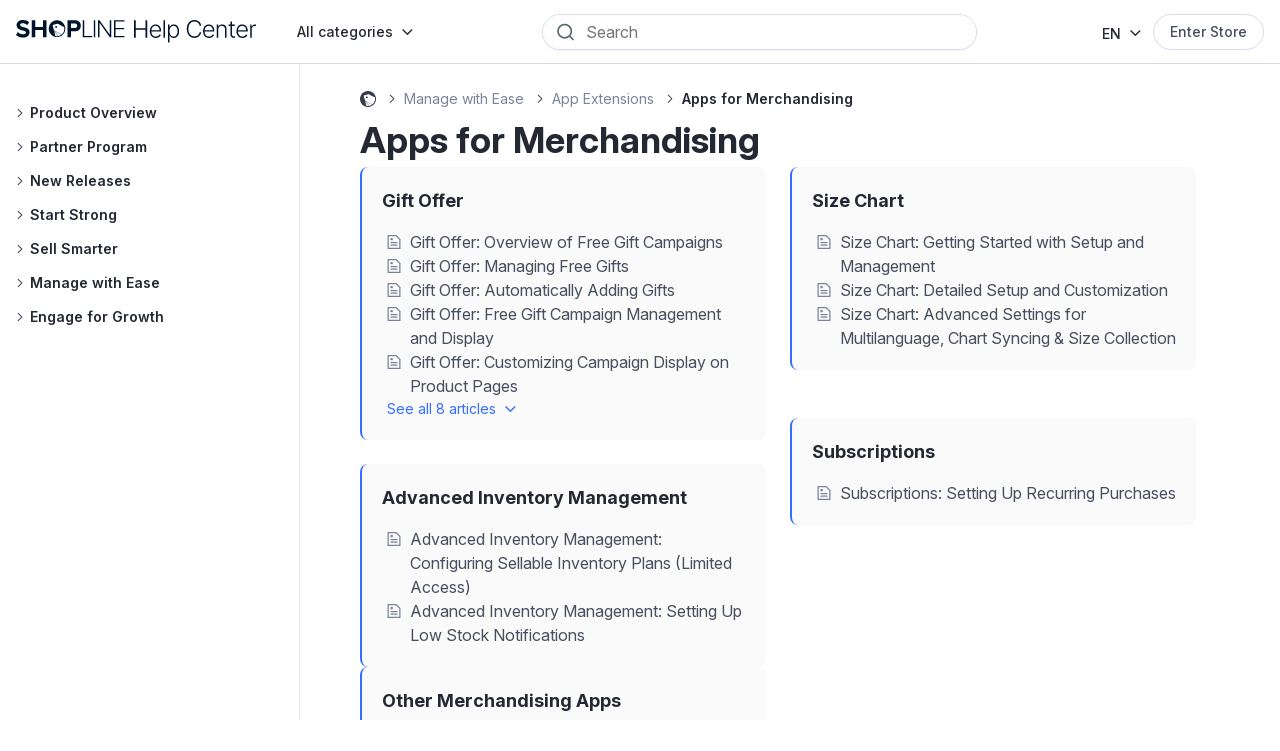

--- FILE ---
content_type: text/html; charset=utf-8
request_url: https://help.shopline.com/hc/en-001/sections/22653989855001-Apps-for-Merchandising
body_size: 16501
content:
<!DOCTYPE html>
<html dir="ltr" lang="en-001">
<head>
  <meta charset="utf-8" />
  <!-- v26823 -->


  <title>Apps for Merchandising &ndash; SHOPLINE Help Center</title>

  

  <link rel="canonical" href="https://help.shopline.com/hc/en-001/sections/22653989855001-Apps-for-Merchandising">
<link rel="alternate" hreflang="en-001" href="https://help.shopline.com/hc/en-001/sections/22653989855001-Apps-for-Merchandising">
<link rel="alternate" hreflang="ja" href="https://help.shopline.com/hc/ja/sections/22653989855001-%E5%9C%A8%E5%BA%AB%E7%AE%A1%E7%90%86-%E5%95%86%E5%93%81%E9%99%B3%E5%88%97%E3%82%A2%E3%83%97%E3%83%AA">
<link rel="alternate" hreflang="vi" href="https://help.shopline.com/hc/vi/sections/22653989855001-%E1%BB%A8ng-d%E1%BB%A5ng-cho-B%C3%A1n-h%C3%A0ng">
<link rel="alternate" hreflang="x-default" href="https://help.shopline.com/hc/en-001/sections/22653989855001-Apps-for-Merchandising">
<link rel="alternate" hreflang="zh-cn" href="https://help.shopline.com/hc/zh-cn/sections/22653989855001-%E5%95%86%E5%93%81%E5%B1%95%E9%94%80">

  <link rel="stylesheet" href="//static.zdassets.com/hc/assets/application-f34d73e002337ab267a13449ad9d7955.css" media="all" id="stylesheet" />
  <link rel="stylesheet" type="text/css" href="/hc/theming_assets/10515484/900001962683/style.css?digest=54266363447577">

  <link rel="icon" type="image/x-icon" href="/hc/theming_assets/01JH7F0H4X9KQX2J8ERYD5D900">

    <script async src="https://www.googletagmanager.com/gtag/js?id=G-D5YLVF3R86"></script>
<script>
  window.dataLayer = window.dataLayer || [];
  function gtag(){dataLayer.push(arguments);}
  gtag('js', new Date());
  gtag('config', 'G-D5YLVF3R86');
</script>


  <!-- Google Tag Manager -->
<script>(function(w,d,s,l,i){w[l]=w[l]||[];w[l].push({'gtm.start':
new Date().getTime(),event:'gtm.js'});var f=d.getElementsByTagName(s)[0],
j=d.createElement(s),dl=l!='dataLayer'?'&l='+l:'';j.async=true;j.src=
'https://www.googletagmanager.com/gtm.js?id='+i+dl;f.parentNode.insertBefore(j,f);
})(window,document,'script','dataLayer','GTM-KND5HLRH');</script>
<!-- End Google Tag Manager -->
<meta content="width=device-width, initial-scale=1.0" name="viewport" />
<!-- Make the translated search clear button label available for use in JS -->
<!-- See buildClearSearchButton() in script.js -->
<script type="text/javascript">window.searchClearButtonLabelLocalized = "Clear search";</script>
<!-- Google Tag Manager -->
<script src="https://ajax.googleapis.com/ajax/libs/jquery/3.6.0/jquery.min.js"></script>
<script src="https://cdnjs.cloudflare.com/ajax/libs/fancybox/3.5.7/jquery.fancybox.min.js"></script>
<script src="https://unpkg.com/masonry-layout@4/dist/masonry.pkgd.min.js"></script>
<link rel="stylesheet" href="https://cdnjs.cloudflare.com/ajax/libs/fancybox/3.5.7/jquery.fancybox.css">
<link rel="stylesheet" href="https://cdnjs.cloudflare.com/ajax/libs/font-awesome/6.2.0/css/all.min.css">

<link rel="stylesheet" href="https://unpkg.com/tooltipster@4.2.8/dist/css/tooltipster.bundle.min.css" />
<script src="https://unpkg.com/tooltipster@4.2.8/dist/js/tooltipster.bundle.min.js"></script>

<!-- IMPORT GOOGLE FONTS -->
<link rel="preconnect" href="https://fonts.googleapis.com">
<link rel="preconnect" href="https://fonts.gstatic.com" crossorigin>
<link href="https://fonts.googleapis.com/css2?family=Alegreya:ital,wght@0,400;0,500;0,600;0,700;0,800;0,900;1,400;1,500;1,600;1,700;1,800;1,900&family=Lato:ital,wght@0,100;0,300;0,400;0,700;0,900;1,100;1,300;1,400;1,700;1,900&family=Montserrat:ital,wght@0,100;0,200;0,300;0,400;0,500;0,600;0,700;0,800;0,900;1,100;1,200;1,300;1,400;1,500;1,600;1,700;1,800;1,900&family=Open+Sans:ital,wght@0,300;0,400;0,500;0,600;0,700;0,800;1,300;1,400;1,500;1,600;1,700;1,800&family=Oswald:wght@200;300;400;500;600;700&family=Poppins:ital,wght@0,100;0,200;0,300;0,400;0,500;0,600;0,700;0,800;0,900;1,100;1,200;1,300;1,400;1,500;1,600;1,700;1,800;1,900&family=Raleway:ital,wght@0,100;0,200;0,300;0,400;0,500;0,600;0,700;0,800;0,900;1,100;1,200;1,300;1,400;1,500;1,600;1,700;1,800;1,900&family=Roboto:ital,wght@0,100;0,300;0,400;0,500;0,700;0,900;1,100;1,300;1,400;1,500;1,700;1,900&display=swap" rel="stylesheet">
<link href="https://fonts.googleapis.com/css2?family=Inter:ital,opsz,wght@0,14..32,100..900;1,14..32,100..900&display=swap" rel="stylesheet">

<script> var assetsPictoApp = ""; </script>


<!-- Picto theme -->
<!-- add code here that should appear in the document head -->
<meta name="viewport" content="width=device-width, initial-scale=1.0, maximum-scale=1.0, user-scalable=no, shrink-to-fit=no">
<link href="https://fonts.googleapis.com/css2?family=Poppins:wght@300;400;500;600;700&display=swap" rel="stylesheet">
<link rel="stylesheet" href="//fonts.googleapis.com/earlyaccess/notosanstc.css" media="none" onload="if(media!=&quot;all&quot;)media=&quot;all&quot;">
<link rel="stylesheet" href="https://cdnjs.cloudflare.com/ajax/libs/font-awesome/6.2.1/css/all.min.css" integrity="sha512-MV7K8+y+gLIBoVD59lQIYicR65iaqukzvf/nwasF0nqhPay5w/9lJmVM2hMDcnK1OnMGCdVK+iQrJ7lzPJQd1w==" crossorigin="anonymous" referrerpolicy="no-referrer" />
<link rel="stylesheet" href="https://cdn.jsdelivr.net/npm/@splidejs/splide@4.1.4/dist/css/splide.min.css">


<!-- Google Tag Manager -->
<script>(function(w,d,s,l,i){w[l]=w[l]||[];w[l].push({'gtm.start':
new Date().getTime(),event:'gtm.js'});var f=d.getElementsByTagName(s)[0],
j=d.createElement(s),dl=l!='dataLayer'?'&l='+l:'';j.async=true;j.src=
'https://www.googletagmanager.com/gtm.js?id='+i+dl;f.parentNode.insertBefore(j,f);
})(window,document,'script','dataLayer','GTM-KXKHSTT');</script>
<!-- End Google Tag Manager -->

<!-- Hotjar Tracking Code for Help Center -->
<script>
    (function(h,o,t,j,a,r){
        h.hj=h.hj||function(){(h.hj.q=h.hj.q||[]).push(arguments)};
        h._hjSettings={hjid:5202647,hjsv:6};
        a=o.getElementsByTagName('head')[0];
        r=o.createElement('script');r.async=1;
        r.src=t+h._hjSettings.hjid+j+h._hjSettings.hjsv;
        a.appendChild(r);
    })(window,document,'https://static.hotjar.com/c/hotjar-','.js?sv=');
</script>
<!-- End Hotjar Tracking Code for Help Center -->

<!-- Survey Topbar Style Begin -->
<style>
/* 確保 Header 不被遮擋 */  
.header {
  transition: margin-top 0.3s ease;
}

/* Topbar 容器 */
.topbar-container {
  display: none; /* 預設隱藏 */
  background-color: #fff8ee;
  text-align:center;
  padding:10px;
  position: fixed;
  top: 0;
  width: 100%;
  z-index: 1000;
  box-shadow: 0px 2px 5px rgba(0, 0, 0, 0.1);
}

/* Topbar 內容 */
.topbar-content {
  max-width: 1200px; /* 最大寬度 */
  margin: 0 auto;
  display: flex;
  justify-content: space-between; /* 左右對齊 */
  align-items: center;
  padding: 10px;
  /* flex-wrap: wrap; 禁止換行，確保按鈕和文字不會掉下去 */
}

/* 左側區域 */
.topbar-left {
  max-width: 600px; /* 限制寬度為 600px */
  width: 100%; /* 占據可用空間 */
  margin: 0 auto; /* 讓整個區域居中 */
  display: flex;
  align-items: center;
  justify-content: center; /* 水平置中內容 */
  gap: 20px; /* 文字與按鈕之間的間距 */
  flex-wrap: nowrap; /* 允許在手機版換行 */
}

/* 文字樣式 */
.topbar-text {
  margin: 0;
  font-size: 14px;
  color: black;
  flex-shrink: 1; /* 確保文字能縮小以適應空間 */
  font-weight: bold; 
}

/* CTA 按鈕樣式 */
.cta-button {
  background-color: #ffd75c;
  color: black;!important
  text-decoration: none;
  padding: 8px 20px;
  border-radius: 4px;
  font-size: 14px;
  cursor: pointer;
  flex-shrink: 0; /* 按鈕不縮小 */
}
  
.cta-button:hover {
  opacity: 0.8; /* 滑鼠懸停時透明度變為 80% */
  text-decoration: none !important;
}

/* 關閉按鈕 */
.topbar-close {
  cursor: pointer;
  font-size: 16px;
  color: black;
  padding-left: 20px;
  margin-left: auto; /* 確保關閉按鈕總是在最右側 */
}
@media (max-width: 768px) {
  .topbar-left {
    flex-wrap: wrap; /* 手機版允許內容換行 */
  }
  .cta-button {
    margin-top: 10px; /* 手機版按鈕與文字間距 */
  }
}
</style>
<!-- Survey Topbar Style End -->
  
</head>
<body class="">
  
  
  

  <!-- Google Tag Manager (noscript) -->
<noscript><iframe src="https://www.googletagmanager.com/ns.html?id=GTM-KND5HLRH"
height="0" width="0" style="display:none;visibility:hidden"></iframe></noscript>
<!-- End Google Tag Manager (noscript) -->
<!-- Start of HubSpot Embed Code -->
<script type="text/javascript" id="hs-script-loader" async defer src="//js.hs-scripts.com/45853479.js"></script>
<!-- End of HubSpot Embed Code -->
<!-- End Google Tag Manager (noscript) -->
<link rel="stylesheet" href="https://cdnjs.cloudflare.com/ajax/libs/font-awesome/6.4.2/css/all.min.css"
    integrity="sha512-z3gLpd7yknf1YoNbCzqRKc4qyor8gaKU1qmn+CShxbuBusANI9QpRohGBreCFkKxLhei6S9CQXFEbbKuqLg0DA=="
    crossorigin="anonymous" referrerpolicy="no-referrer" />

<!-- Survey Topbar Begin 
<div class="topbar-container">
  <div class="topbar-content">
    <div class="topbar-left">
      <p class="topbar-text">
        Our new Help Center has been live for some time, and we’d appreciate your feedback. Click "Yes" to share your thoughts and help us improve.
      </p>
      <a href="https://shoplinehc.retool.com/form/9bf87538-fb23-4741-8734-789214b471b2" target="_blank" class="cta-button">Yes</a>
    </div>
    <span class="topbar-close">&#10005;</span>
  </div>
</div>
 Survey Topbar End 
-->

<header class="header">
  
    <div class="header-container">
        <div class="logo">
            <a title="Home" href="/hc/en-001">
            <img src="/hc/theming_assets/01KAB5T1Q7XFHX3YKCPNEQQTV1" alt="SHOPLINE Help Center Help Centre home page" />
            
            </a>
        </div>
        <div class="nav-wrapper-desktop">
            <nav class="user-nav">
                <div class="header-content-left">
                    <div class="category">
                        <ul class="desktop-menu">
                            <li class="open-menu toggle-arrow">
                                
                                <span class="v-en">All categories</span>
                                <span class="v-cn">所有分类</span>
                                <span class="v-ja">すべてのカテゴリ</span>
                                <span class="v-ms">All categories</span>
                                <span class="v-id">All categories</span>
                                <span class="v-vi">Tất cả danh mục</span>
                            </li>
                            
                        </ul>
                    </div>
                </div>
                <div class="search-container header-search">
                    <form role="search" class="search" id="search" data-search="" data-instant="true">
                        <img src="/hc/theming_assets/01KAB5T0V1CY5BX69G796K2SW3">
                        <input name="utf8" type="hidden" value="&#x2713;" />
                        
                        <input name="search_type" type="hidden" value="everything">
                        <input type="search" name="query" id="query" placeholder=Search aria-label="Search">
                        
                    </form>
                </div>
                <div class="header-content-right">
                    
                    <div class="dropdown language-selector" aria-haspopup="true">
                        <a class="dropdown-toggle toggle-arrow">
                            EN
                            
                            
                            
                            
                            
                        </a>
                        <span class="dropdown-menu dropdown-menu-end" role="menu">
                            
                            <a href="/hc/change_language/ja?return_to=%2Fhc%2Fja%2Fsections%2F22653989855001-%25E5%259C%25A8%25E5%25BA%25AB%25E7%25AE%25A1%25E7%2590%2586-%25E5%2595%2586%25E5%2593%2581%25E9%2599%25B3%25E5%2588%2597%25E3%2582%25A2%25E3%2583%2597%25E3%2583%25AA" dir="ltr" rel="nofollow" role="menuitem">
                                日本語
                            </a>
                            
                            <a href="/hc/change_language/vi?return_to=%2Fhc%2Fvi%2Fsections%2F22653989855001-%25E1%25BB%25A8ng-d%25E1%25BB%25A5ng-cho-B%25C3%25A1n-h%25C3%25A0ng" dir="ltr" rel="nofollow" role="menuitem">
                                Tiếng Việt
                            </a>
                            
                            <a href="/hc/change_language/zh-cn?return_to=%2Fhc%2Fzh-cn%2Fsections%2F22653989855001-%25E5%2595%2586%25E5%2593%2581%25E5%25B1%2595%25E9%2594%2580" dir="ltr" rel="nofollow" role="menuitem">
                                简体中文
                            </a>
                            
                        </span>
                    </div>
                    
                    <div class="nav-link">
                        <span class="v-ja">
                            <a class="nav-link sign-in" href="https://docs.google.com/forms/d/e/1FAIpQLScHA420bDdO5aj585SZN6ldtzS26bGHukVYuoWlt5FyDIUNDQ/viewform"
                                target="_blank">ストアに移動</a>
                        </span>
                        <span class="v-en"><a class="nav-link sign-in" href="https://admin.myshopline.com/user/signIn?utm_source=help_center&utm_medium=button&utm_campaign=store_signup&utm_term=enter_store&utm_content=header_button"
                                target="_blank">Enter Store</a></span>
                        <span class="v-cn"><a class="nav-link sign-in" href="https://admin.myshopline.com/user/signIn?utm_source=help_center&utm_medium=button&utm_campaign=store_signup&utm_term=enter_store&utm_content=header_button"
                                target="_blank">登入商店</a></span>
                        <span class="v-ms"><a class="nav-link sign-in" href="https://admin.myshopline.com/user/signIn?utm_source=help_center&utm_medium=button&utm_campaign=store_signup&utm_term=enter_store&utm_content=header_button"
                                target="_blank">Enter Store</a></span>
                        <span class="v-id"><a class="nav-link sign-in" href="https://admin.myshopline.com/user/signIn?utm_source=help_center&utm_medium=button&utm_campaign=store_signup&utm_term=enter_store&utm_content=header_button"
                                target="_blank">Enter Store</a></span>
                        <span class="v-vi"><a class="nav-link sign-in" href="https://admin.myshopline.com/user/signIn"
                                target="_blank">Vào cửa hàng</a></span>
                    </div>
                </div>
            </nav>
        </div>
        <div class="nav-wrapper-mobile">
            <button class="mobile-search-btn" onclick="toggleMobileSearch()"><i
                    class="fa-regular fa-magnifying-glass"></i></button>
        
            <button class="menu-button-mobile" aria-controls="user-nav-mobile" aria-expanded="false"
                aria-label="Toggle navigation menu">
                <div class="icon-menu">
                    <div></div>
                    <div></div>
                    <div></div>
                </div>
            </button>
        </div>
    </div>
    <div class="mobile-search-container">
        <div class="container">
        <div class="search-container mobile-search">
            <form role="search" class="search" id="search" data-search="" data-instant="true">
                <img src="/hc/theming_assets/01KAB5T0V1CY5BX69G796K2SW3">
                <input name="utf8" type="hidden" value="&#x2713;" />
                
                <input name="search_type" type="hidden" value="everything">
                <input type="search" name="query" id="query" placeholder=Search aria-label="Search">
                
            </form>
        </div>
        </div>
    </div>
    <div class="category-container">
        <div class="category-list">
            <div class="category-item" data-id="22588291181849">
                <span class="category-title ct">Start Strong</span>
            </div>
            <div class="category-item" data-id="22609777884185">
                <span class="category-title ct">Sell Smart</span>
            </div>
            <div class="category-item" data-id="22614182467225">
                <span class="category-title ct">Manage with Ease</span>
            </div>
            <div class="category-item" data-id="22626972190361">
                <span class="category-title ct">Market to Success</span>
            </div>
        </div>
    </div>
</header>

<div class="pt-mobile-menu-container" aria-expanded="false">
    <div class="pt-side-header">
        
        <div class="dropdown language-selector" aria-haspopup="true">
            <a class="dropdown-toggle toggle-arrow">
                EN
                
                
                
                
                
            </a>
            <span class="dropdown-menu dropdown-menu-end" role="menu">
                
                <a href="/hc/change_language/ja?return_to=%2Fhc%2Fja%2Fsections%2F22653989855001-%25E5%259C%25A8%25E5%25BA%25AB%25E7%25AE%25A1%25E7%2590%2586-%25E5%2595%2586%25E5%2593%2581%25E9%2599%25B3%25E5%2588%2597%25E3%2582%25A2%25E3%2583%2597%25E3%2583%25AA" dir="ltr" rel="nofollow" role="menuitem">
                    日本語
                </a>
                
                <a href="/hc/change_language/vi?return_to=%2Fhc%2Fvi%2Fsections%2F22653989855001-%25E1%25BB%25A8ng-d%25E1%25BB%25A5ng-cho-B%25C3%25A1n-h%25C3%25A0ng" dir="ltr" rel="nofollow" role="menuitem">
                    Tiếng Việt
                </a>
                
                <a href="/hc/change_language/zh-cn?return_to=%2Fhc%2Fzh-cn%2Fsections%2F22653989855001-%25E5%2595%2586%25E5%2593%2581%25E5%25B1%2595%25E9%2594%2580" dir="ltr" rel="nofollow" role="menuitem">
                    简体中文
                </a>
                
            </span>
        </div>
        
        <div class="pt-close-btn">
            <img src="/hc/theming_assets/01KAB5T0V6FHDYZC7DCEYC5EV1" alt="Close">
        </div>
    </div>
    <div class="pt-side-nav">
        <div id="kt-nav-body" class="kt-nav-body pt-cat-nav-area">
            <ul class="cat-main">
                <li class="pt-cat-item" data-id="42423724995353"><span class="ct"></span></li>
                <li class="pt-cat-item" data-id="42423739660953"><span class="ct"></span></li>
                <li class="pt-cat-item" data-id="41943237315609"><span class="ct"></span></li>
                <li class="pt-cat-item" data-id="22588291181849"><span class="ct"></span></li>
                <li class="pt-cat-item" data-id="22609777884185"><span class="ct"></span></li>
                <li class="pt-cat-item" data-id="22614182467225"><span class="ct"></span></li>
                <li class="pt-cat-item" data-id="22626972190361"><span class="ct"></span></li>
            </ul>
        </div>

    </div>
    <div class="nav-link">
        <span class="v-ja">
            <a class="nav-link sign-in" href="https://docs.google.com/forms/d/e/1FAIpQLScHA420bDdO5aj585SZN6ldtzS26bGHukVYuoWlt5FyDIUNDQ/viewform" target="_blank">ストアに移動</a>
        </span>
        <span class="v-en"><a class="nav-link sign-in" href="https://admin.myshopline.com/user/signIn" target="_blank">Enter
                Store</a></span>
        <span class="v-cn"><a class="nav-link sign-in" href="https://admin.myshopline.com/user/signIn"
                target="_blank">登入商店</a></span>
        <span class="v-ms"><a class="nav-link sign-in" href="https://admin.myshopline.com/user/signIn" target="_blank">Enter
                Store</a></span>
        <span class="v-id"><a class="nav-link sign-in" href="https://admin.myshopline.com/user/signIn" target="_blank">Enter
                Store</a></span>
        <span class="v-vi"><a class="nav-link sign-in" href="https://admin.myshopline.com/user/signIn" target="_blank">Enter
                Store</a></span>
    </div>
</div>
<script>
    let catList = [42423724995353, 42423739660953, 41943237315609, 22588291181849, 22609777884185, 22614182467225, 22626972190361];
    let lng = $('html').attr('lang').toLowerCase();
    let sectionArticleMap = new Map();
    let categorySectionMap = new Map();
    let sectionsById = new Map(); // This will store sections by their ID for quick lookup

    async function getData(url) {
        let response = await fetch(url);
        let data = await response.json();
        return {
            status: response.status,
            data: data
        };
    }

    $(document).ready(function () {
        initializeHeaderNav();
    });

</script>

  <main role="main">
    <div class="main-content">
  <aside class="knowledge-tree">
    <div class="kt-container">
      <div id="kt-nav-body" class="kt-nav-body cat-nav-area">
        <ul class="cat-main">
          <li class="cat-item" data-id="42423724995353"><span class="ct"></span></li>
          <li class="cat-item" data-id="42423739660953"><span class="ct"></span></li>
          <li class="cat-item" data-id="41943237315609"><span class="ct"></span></li>
          <li class="cat-item" data-id="22588291181849"><span class="ct"></span></li>
          <li class="cat-item" data-id="22609777884185"><span class="ct"></span></li>
          <li class="cat-item" data-id="22614182467225"><span class="ct"></span></li>
          <li class="cat-item" data-id="22626972190361"><span class="ct"></span></li>
        </ul>
      </div>
    </div>
  </aside>
  <div class="page-content">
    <div class="container">
      <div class="section-content">
        <nav class="sub-nav">
          <ol class="breadcrumbs">
  
    <li title="SHOPLINE Help Center">
      
        <a href="/hc/en-001">SHOPLINE Help Center</a>
      
    </li>
  
    <li title="Manage with Ease">
      
        <a href="/hc/en-001/categories/22614182467225-Manage-with-Ease">Manage with Ease</a>
      
    </li>
  
    <li title="App Extensions">
      
        <a href="/hc/en-001/sections/22653706983449-App-Extensions">App Extensions</a>
      
    </li>
  
    <li title="Apps for Merchandising">
      
        <a href="/hc/en-001/sections/22653989855001-Apps-for-Merchandising">Apps for Merchandising</a>
      
    </li>
  
</ol>

        </nav>
        <header class="section-header">
          <h1>Apps for Merchandising</h1>
          
        </header>

        <div id="main-content">
          

          
          <section>
            
            <div class="category-list-box strict-masonry-container">
              <section class="grid-sizer"></section>
              
              <section class="category-box article-list-box strict-masonry-item">
                <div class="cat-section-box-wrap">
                  <div class="category-box-title">
                    <a href="/hc/en-001/sections/48546129659161-Gift-Offer">Gift Offer</a>
                  </div>
                  <div class="category-box-content" data-section="48546129659161" >
                    
                    <ul class="category-article-list section-list--collapsed sl-8"
                      data-section-id="48546129659161">
                      
                      <li class="category-box-item ">
                        <img src="/hc/theming_assets/01KAB5T0V4T1EG6NC6QZM37AW0">
                        
                        <a href="/hc/en-001/articles/14326828934681-Gift-Offer-Overview-of-Free-Gift-Campaigns"><span>Gift Offer: Overview of Free Gift Campaigns</span></a>
                      </li>
                      
                      <li class="category-box-item ">
                        <img src="/hc/theming_assets/01KAB5T0V4T1EG6NC6QZM37AW0">
                        
                        <a href="/hc/en-001/articles/14139577659929-Gift-Offer-Managing-Free-Gifts"><span>Gift Offer: Managing Free Gifts</span></a>
                      </li>
                      
                      <li class="category-box-item ">
                        <img src="/hc/theming_assets/01KAB5T0V4T1EG6NC6QZM37AW0">
                        
                        <a href="/hc/en-001/articles/9568784392089-Gift-Offer-Automatically-Adding-Gifts"><span>Gift Offer: Automatically Adding Gifts</span></a>
                      </li>
                      
                      <li class="category-box-item ">
                        <img src="/hc/theming_assets/01KAB5T0V4T1EG6NC6QZM37AW0">
                        
                        <a href="/hc/en-001/articles/4501738875929-Gift-Offer-Free-Gift-Campaign-Management-and-Display"><span>Gift Offer: Free Gift Campaign Management and Display</span></a>
                      </li>
                      
                      <li class="category-box-item ">
                        <img src="/hc/theming_assets/01KAB5T0V4T1EG6NC6QZM37AW0">
                        
                        <a href="/hc/en-001/articles/14416093946905-Gift-Offer-Customizing-Campaign-Display-on-Product-Pages"><span>Gift Offer: Customizing Campaign Display on Product Pages</span></a>
                      </li>
                      
                    </ul>
                    
                    <div class="see-all-selection toggle-arrow" data-section-id="48546129659161" data-type="article">
                      <span class="v-en">See all 8 articles</span>
                      <span class="v-cn">查看共 8 篇文章</span>
                      <span class="v-ja">すべての 8 記事を見る</span>
                      <span class="v-ms">See all 8 articles</span>
                      <span class="v-id">See all 8 articles</span>
                      <span class="v-vi">See all 8 articles</span>
                    </div>
                    
                    
                  </div>
                </div>
              </section>
              
              <section class="category-box article-list-box strict-masonry-item">
                <div class="cat-section-box-wrap">
                  <div class="category-box-title">
                    <a href="/hc/en-001/sections/50478516767129-Size-Chart">Size Chart</a>
                  </div>
                  <div class="category-box-content" data-section="50478516767129" >
                    
                    <ul class="category-article-list section-list--collapsed sl-3"
                      data-section-id="50478516767129">
                      
                      <li class="category-box-item ">
                        <img src="/hc/theming_assets/01KAB5T0V4T1EG6NC6QZM37AW0">
                        
                        <a href="/hc/en-001/articles/4405541085465-Size-Chart-Getting-Started-with-Setup-and-Management"><span>Size Chart: Getting Started with Setup and Management</span></a>
                      </li>
                      
                      <li class="category-box-item ">
                        <img src="/hc/theming_assets/01KAB5T0V4T1EG6NC6QZM37AW0">
                        
                        <a href="/hc/en-001/articles/44515851855385-Size-Chart-Detailed-Setup-and-Customization"><span>Size Chart: Detailed Setup and Customization</span></a>
                      </li>
                      
                      <li class="category-box-item ">
                        <img src="/hc/theming_assets/01KAB5T0V4T1EG6NC6QZM37AW0">
                        
                        <a href="/hc/en-001/articles/44563209260569-Size-Chart-Advanced-Settings-for-Multilanguage-Chart-Syncing-Size-Collection"><span>Size Chart: Advanced Settings for Multilanguage, Chart Syncing &amp; Size Collection</span></a>
                      </li>
                      
                    </ul>
                    
                    
                  </div>
                </div>
              </section>
              
              <section class="category-box article-list-box strict-masonry-item">
                <div class="cat-section-box-wrap">
                  <div class="category-box-title">
                    <a href="/hc/en-001/sections/50479377927321-Advanced-Inventory-Management">Advanced Inventory Management</a>
                  </div>
                  <div class="category-box-content" data-section="50479377927321" >
                    
                    <ul class="category-article-list section-list--collapsed sl-2"
                      data-section-id="50479377927321">
                      
                      <li class="category-box-item ">
                        <img src="/hc/theming_assets/01KAB5T0V4T1EG6NC6QZM37AW0">
                        
                        <a href="/hc/en-001/articles/26333194095769-Advanced-Inventory-Management-Configuring-Sellable-Inventory-Plans-Limited-Access"><span>Advanced Inventory Management: Configuring Sellable Inventory Plans (Limited Access)</span></a>
                      </li>
                      
                      <li class="category-box-item ">
                        <img src="/hc/theming_assets/01KAB5T0V4T1EG6NC6QZM37AW0">
                        
                        <a href="/hc/en-001/articles/16781219810713-Advanced-Inventory-Management-Setting-Up-Low-Stock-Notifications"><span>Advanced Inventory Management: Setting Up Low Stock Notifications</span></a>
                      </li>
                      
                    </ul>
                    
                    
                  </div>
                </div>
              </section>
              
              <section class="category-box article-list-box strict-masonry-item">
                <div class="cat-section-box-wrap">
                  <div class="category-box-title">
                    <a href="/hc/en-001/sections/50479426447641-Subscriptions">Subscriptions</a>
                  </div>
                  <div class="category-box-content" data-section="50479426447641" >
                    
                    <ul class="category-article-list section-list--collapsed sl-1"
                      data-section-id="50479426447641">
                      
                      <li class="category-box-item ">
                        <img src="/hc/theming_assets/01KAB5T0V4T1EG6NC6QZM37AW0">
                        
                        <a href="/hc/en-001/articles/10762064167193-Subscriptions-Setting-Up-Recurring-Purchases"><span>Subscriptions: Setting Up Recurring Purchases</span></a>
                      </li>
                      
                    </ul>
                    
                    
                  </div>
                </div>
              </section>
              
              <section class="category-box article-list-box strict-masonry-item">
                <div class="cat-section-box-wrap">
                  <div class="category-box-title">
                    <a href="/hc/en-001/sections/50479474608921-Other-Merchandising-Apps">Other Merchandising Apps</a>
                  </div>
                  <div class="category-box-content" data-section="50479474608921" >
                    
                    <ul class="category-article-list section-list--collapsed sl-7"
                      data-section-id="50479474608921">
                      
                      <li class="category-box-item ">
                        <img src="/hc/theming_assets/01KAB5T0V4T1EG6NC6QZM37AW0">
                        
                        <a href="/hc/en-001/articles/16717141552537-Variants-Combination-Creating-Product-Combos"><span>Variants Combination: Creating Product Combos</span></a>
                      </li>
                      
                      <li class="category-box-item ">
                        <img src="/hc/theming_assets/01KAB5T0V4T1EG6NC6QZM37AW0">
                        
                        <a href="/hc/en-001/articles/15547633983769-Variants-Multiple-Images-Adding-Multiple-Images-for-Variants"><span>Variants Multiple Images: Adding Multiple Images for Variants</span></a>
                      </li>
                      
                      <li class="category-box-item ">
                        <img src="/hc/theming_assets/01KAB5T0V4T1EG6NC6QZM37AW0">
                        
                        <a href="/hc/en-001/articles/15525003784345-Calendar-Booking-In-Store-Service-Setup-and-Management-Guide"><span>Calendar Booking-In-Store Service: Setup and Management Guide</span></a>
                      </li>
                      
                      <li class="category-box-item ">
                        <img src="/hc/theming_assets/01KAB5T0V4T1EG6NC6QZM37AW0">
                        
                        <a href="/hc/en-001/articles/12525827043353-Contact-Lens-Bundle-Purchase-Complete-Setup-Guide"><span>Contact Lens Bundle Purchase: Complete Setup Guide</span></a>
                      </li>
                      
                      <li class="category-box-item ">
                        <img src="/hc/theming_assets/01KAB5T0V4T1EG6NC6QZM37AW0">
                        
                        <a href="/hc/en-001/articles/5172761059225-3D-AR-Product-Viewer-Guide-to-Using-the-Viewer"><span>3D &amp; AR Product Viewer: Guide to Using the Viewer</span></a>
                      </li>
                      
                    </ul>
                    
                    <div class="see-all-selection toggle-arrow" data-section-id="50479474608921" data-type="article">
                      <span class="v-en">See all 7 articles</span>
                      <span class="v-cn">查看共 7 篇文章</span>
                      <span class="v-ja">すべての 7 記事を見る</span>
                      <span class="v-ms">See all 7 articles</span>
                      <span class="v-id">See all 7 articles</span>
                      <span class="v-vi">See all 7 articles</span>
                    </div>
                    
                    
                  </div>
                </div>
              </section>
              
            </div>
            
        </section>
        
        
      </div>
    </div>
  </div>
</div>

<script type="text/javascript">
  let pSec = 22653989855001;
  //let catList = [41943237315609, 22588291181849, 22609777884185, 22614182467225, 22626972190361];
  //let lng = $('html').attr('lang').toLowerCase();
  //let sectionArticleMap = new Map();
  //let categorySectionMap = new Map();
  //let sectionsById = new Map(); // This will store sections by their ID for quick lookup


  function isAncestorSection(ancestorID, targetID, categoryID) {
    // Retrieve the map of parentID -> childIDs for the specified category
    const categoryMap = categorySectionMap.get(categoryID);
    if (!categoryMap) {
      console.warn(`Category ${categoryID} does not exist in categorySectionMap.`);
      return false;
    }
    // Start with the immediate children of the ancestorID
    const stack = [...(categoryMap.get(ancestorID) || [])];
    // Perform a depth-first search to find the targetID
    while (stack.length > 0) {
      const currentID = stack.pop();
      if (currentID === targetID) {
        return true; // Found targetID in the subtree of ancestorID
      }
      // Add the children of the current section to the stack
      const childSections = categoryMap.get(currentID) || [];
      stack.push(...childSections);
    }
    return false; // Traversed entire subtree without finding targetID
  }


  // Build navigation tree and render in the sidebar
  async function buildSectionNav() {
    for (const cat of catList) {
      const categoryMap = categorySectionMap.get(cat);
      let navItems = '';
      const $catLi = document.querySelector(`li.cat-item[data-id="${cat}"]`);

      if (!categoryMap || !$catLi) {
        console.warn(`No data found for category ID: ${cat}`);
        continue;
      }

      navItems += $catLi.innerHTML;
      navItems += '<ul class="top-sec">';
      const buildNav = (parentID, navItems) => {
        const childSections = categoryMap.get(parentID) || []; // Get child sections for the current parentID
        childSections.forEach((sectionID) => {
          const sectionDetails = sectionsById.get(sectionID);
          if (!sectionDetails) return;
          let isActive = pSec === sectionID || isAncestorSection(sectionID, pSec, cat);

          if (sectionDetails.category_id === cat && isActive) {
            const $catParent = $(`li.cat-item[data-id="${cat}"]`);
            $catParent.addClass('active');
          }

          const articles = sectionArticleMap.get(sectionID);
          navItems += `<li class="sec-item-top ${isActive ? 'active' : ''}" data-sub-id="${sectionID}">`;
          navItems += `<span>${sectionDetails.name}</span>`;

          if ((categoryMap.get(sectionID) || []).length > 0 || (articles && articles.length > 0)) {
            navItems += '<ul class="top-sec-sub">';

            // Add child sections recursively
            if ((categoryMap.get(sectionID) || []).length > 0) {
              navItems = buildNav(sectionID, navItems);
            }

            // Add articles if they exist
            if (articles && articles.length > 0) {
              articles.forEach((article) => {
                navItems += `<li class="sec-sub-top has-link"><a href="${article.html_url}">${article.title}</a></li>`;
              });
            }
            navItems += '</ul>';
          }
          navItems += '</li>';
        });
        return navItems; // Return the updated navItems
      };
      // Start building navigation from root sections (parentID = null)
      navItems = buildNav(null, navItems);
      navItems += '</ul>';
      $catLi.innerHTML = navItems;
    }
  }


async function getSubSection() {
  $('.category-box-content').each(function() {
    let sectionID = $(this).data('section');
    
    let subSection = getSubSectionCount(sectionID);
    console.log(sectionID, subSection);
    if (subSection?.length > 0) {
      let subSectionList = $('<ul>', {
        class: 'category-section-list section-list--collapsed',
        'data-section-id': sectionID
      });

      subSection.forEach((section, index) => {
        let articleCount = sectionArticleMap.get(section.id)?.length || 0;
        let subSectionCount = getSubSectionCount(section.id)?.length || 0;
        let listItem = $(`
          <li class="category-box-item item-${index}">
            <img src="/hc/theming_assets/01KAB5T0Y8HJNK2DT7N785DYYZ">
            <a href="${section.html_url}">
              <span>${section.name}</span>
              <span class="section-article-count">
              ${renderSectionArticleCount(subSectionCount, articleCount)}
              </span>
            </a>
          </li>
        `);
        subSectionList.append(listItem);
      });

      //if(subSection.length > 6){
      //  let showAllSection = $(`
      //    <div class="see-all-selection toggle-arrow" data-section-id="${sectionID}" data-type="section">
      //      See all sections
      //    </div>
      //  `);
      //  subSectionList.append(showAllSection);
      //}

      $(this).prepend(subSectionList);
    }
  });
}

  // Initialization
  async function initSectionNav() {
    await Promise.all([
      fetchArticles(),
      buildCategorySectionMap()
    ]);
    await buildSectionNav(); // Build and render navigation
    await getSubSection();
		$masonryGrid.masonry(); // Recalculate masonry
  }


  $('.see-all-selection').on('click', function () {
     const sectionID =  $(this).data('section-id');
     const articleList = $(`.category-article-list[data-section-id='${sectionID}']`);
  	 const type =  $(this).data('type');
  	 const articles = sectionArticleMap.get(sectionID);
     const isfetched = $(this).data('fetched') || false;
  
     expandSectionArticles($(this), articleList, type, sectionID, articles?.length ); 
      if (type === "article" && !isfetched) {
      let showAllArticles = '';
      articles.slice(5).forEach((article) => {
        const { promoted, html_url, title } = article;
        showAllArticles += `
          <li class="category-box-item ${promoted ? 'article-promoted' : ''}">
            <img src="/hc/theming_assets/01KAB5T0V4T1EG6NC6QZM37AW0">
            ${promoted ? '<span>★</span>' : ''}
            <a href="${html_url}"><span>${title}</span></a>
          </li >`;
      });
      articleList.append(showAllArticles);
      $(this).data('fetched', true);
    }
    $masonryGrid.masonry(); // Recalculate masonry
  });
  
  $(document).ready(function () {
    // Start sidebar initialization process
    initSectionNav();
  });
  
</script>

  </main>

  <div class="pt-mobile-overlay"></div>

<!-- FOOTER GLOBAL -->
<footer id="footer" class="v-en">
  <div class="footer-container">
    <div class="footer-logo-info">
      <a href="https://www.shopline.com" target="_blank"><img src="/hc/theming_assets/01KAB5SX4F65W6CCB0B6C5HAHD"
          alt="SHOPLINE"></a>
      <p>Own your data. Own your growth.</p>
    </div>
    <div class="footer-content-box-wrapper">
      <div class="footer-content-box">
        <h3 class="footer-content-title">Solutions</h3>
        <div class="footer-content-page">
          <a class="footer-content-pageLink" href="https://www.shopline.com/online-store" target="_blank">Online
            Store</a>
          <a class="footer-content-pageLink" href="https://www.shopline.com/pos" target="_blank">POS</a>
          <a class="footer-content-pageLink" href="https://www.shopline.com/social-commerce" target="_blank">Social
            Commerce</a>
          <a class="footer-content-pageLink" href="https://www.shopline.com/checkout-and-payments"
            target="_blank">Checkout and Payments</a>
          <a class="footer-content-pageLink" href="https://www.shopline.com/shipping-and-fulfillment"
            target="_blank">Shipping and Fulfillment</a>
          <a class="footer-content-pageLink" href="https://www.shopline.com/global-ecommerce" target="_blank">Sell
            Worldwide</a>
          <a class="footer-content-pageLink" href="https://www.shopline.com/b2b-ecommerce-platform"
            target="_blank">B2B</a>
        </div>
      </div>
      <div class="footer-content-box">
        <h3 class="footer-content-title"><a class="footer-content-titleLink">Features</a></h3>
        <div class="footer-content-page">
          <a class="footer-content-pageLink" href="https://www.shopline.com/crm" target="_blank">CRM</a>
          <a class="footer-content-pageLink" href="https://www.shopline.com/analytics" target="_blank">Analytics</a>
          <a class="footer-content-pageLink" href="https://www.shopline.com/marketing-automation"
            target="_blank">Automations</a>
          <a class="footer-content-pageLink" href="https://www.shopline.com/smartpush" target="_blank">Smart Push</a>
        </div>
        <h3 class="footer-content-title space-top"></h3>
      </div>

      <div class="footer-content-box">
        <h3 class="footer-content-title">
          <a class="footer-content-titleLink">Resources</a>
        </h3>
        <div class="footer-content-page">
          <a class="footer-content-pageLink" href="https://academy.shopline.com/?utm_campaign=traffic_tracking&utm_content=footer_link&utm_medium=text_link&utm_source=help_center&utm_term=academy_site" target="_blank">SHOPLINE Academy</a>
          <a class="footer-content-pageLink" href="https://www.shopline.com/blog" target="_blank">Blog</a>
          <a class="footer-content-pageLink" href="https://www.shopline.com/compliance-center/introduction"
            target="_blank">Compliance Center</a>
          <a class="footer-content-pageLink" href="https://apps.shopline.com/?lang=en" target="_blank">App Store</a>
          <a class="footer-content-pageLink" href="https://developer.myshopline.com/docsv2/ec20" target="_blank">API
            Documentation</a>
          <a class="footer-content-pageLink"
            href="https://admin.myshopline.com/user/signIn?sl_state=scene%3Ddeveloper%26redirect_url%3Dhttps%3A%2F%2Fdeveloper.myshopline.com&_gl=1*g8h3c2*_ga*ODQ3NDk3MDA5LjE2NTcxODI2NDI.*_ga_29GCZ9NC5V*MTY4Nzc2Nzc0NS4yMy4xLjE2ODc3NzEyOTIuMTYuMC4w"
            target="_blank">Become a Developer</a>
        </div>

        <h3 class="footer-content-title space-top ">
        </h3>
      </div>

      <div class="footer-content-box">
        <h3 class="footer-content-title">SHOPLINE</h3>
        <div class="footer-content-page">
          <a class="footer-content-pageLink" href="https://www.shopline.com/?utm_campaign=traffic_tracking&utm_content=footer_link&utm_medium=text_link&utm_source=help_center&utm_term=official_website" target="_blank">Official Website</a>
          <a class="footer-content-pageLink" href="https://www.shopline.com/about" target="_blank">About us</a>
          <a class="footer-content-pageLink" href="https://rulecenter.shopline.com/regular/official#/home?lang=en"
            target="_blank">Rules Center</a>
          <a class="footer-content-pageLink" href="https://feedbackcenter.shopline.com/home" target="_blank">Feedback &
            Complaint</a>
        </div>
      </div>
    </div>
    <div class="footer-content-box-mobile-wrapper">
      <div class="accordion">
        <div class="accordion-item">
          <button class="accordion-header">
            Solutions
            <img class="accordion-arrow" src="/hc/theming_assets/01KAB5T0VDCDMNMS5V1W8P8YCY">
          </button>
          <div class="accordion-content">
            <div class="footer-content-page">
              <a class="footer-content-pageLink" href="https://www.shopline.com/online-store" target="_blank">Online
                Store</a>
              <a class="footer-content-pageLink" href="https://www.shopline.com/pos" target="_blank">POS</a>
              <a class="footer-content-pageLink" href="https://www.shopline.com/social-commerce" target="_blank">Social
                Commerce</a>
              <a class="footer-content-pageLink" href="https://www.shopline.com/checkout-and-payments" target="_blank">Checkout and
                Payments</a>
              <a class="footer-content-pageLink" href="https://www.shopline.com/shipping-and-fulfillment" target="_blank">Shipping
                and Fulfillment</a>
              <a class="footer-content-pageLink" href="https://www.shopline.com/global-ecommerce" target="_blank">Sell
                Worldwide</a>
              <a class="footer-content-pageLink" href="https://www.shopline.com/b2b-ecommerce-platform" target="_blank">B2B</a>
            </div>
          </div>
        </div>
        <div class="accordion-item">
          <button class="accordion-header">
            <a class="footer-content-titleLink">Features</a>
            <img class="accordion-arrow" src="/hc/theming_assets/01KAB5T0VDCDMNMS5V1W8P8YCY">
          </button>
          <div class="accordion-content">
            <div class="footer-content-page">
              <a class="footer-content-pageLink" href="https://www.shopline.com/crm" target="_blank">CRM</a>
              <a class="footer-content-pageLink" href="https://www.shopline.com/analytics" target="_blank">Analytics</a>
              <a class="footer-content-pageLink" href="https://www.shopline.com/marketing-automation"
                target="_blank">Automations</a>
              <a class="footer-content-pageLink" href="https://www.shopline.com/smartpush" target="_blank">Smart Push</a>
            </div>
          </div>
        </div>
        <div class="accordion-item">
          <button class="accordion-header">
            Resources
            <img class="accordion-arrow" src="/hc/theming_assets/01KAB5T0VDCDMNMS5V1W8P8YCY">
          </button>
          <div class="accordion-content">
            <div class="footer-content-page">
              <a class="footer-content-pageLink" href="https://help.shopline.com/hc/en-001" target="_blank">Help Center</a>
              <a class="footer-content-pageLink" href="https://www.shopline.com/blog" target="_blank">Blog</a>
              <a class="footer-content-pageLink" href="https://www.shopline.com/compliance-center/introduction"
                target="_blank">Compliance Center</a>
              <a class="footer-content-pageLink" href="https://apps.shopline.com/?lang=en" target="_blank">App Store</a>
              <a class="footer-content-pageLink" href="https://developer.myshopline.com/docsv2/ec20" target="_blank">API
                Documentation</a>
              <a class="footer-content-pageLink"
                href="https://admin.myshopline.com/user/signIn?sl_state=scene%3Ddeveloper%26redirect_url%3Dhttps%3A%2F%2Fdeveloper.myshopline.com&_gl=1*g8h3c2*_ga*ODQ3NDk3MDA5LjE2NTcxODI2NDI.*_ga_29GCZ9NC5V*MTY4Nzc2Nzc0NS4yMy4xLjE2ODc3NzEyOTIuMTYuMC4w"
                target="_blank">Become a Developer</a>
            </div>
          </div>
        </div>
        <div class="accordion-item">
          <button class="accordion-header">
            SHOPLINE
            <img class="accordion-arrow" src="/hc/theming_assets/01KAB5T0VDCDMNMS5V1W8P8YCY">
          </button>
          <div class="accordion-content">
            <div class="footer-content-page">
              <a class="footer-content-pageLink" href="https://www.shopline.com/about" target="_blank">About us</a>
              <a class="footer-content-pageLink" href="https://rulecenter.shopline.com/regular/official#/home?lang=en"
                target="_blank">Rules Center</a>
              <a class="footer-content-pageLink" href="https://feedbackcenter.shopline.com/home" target="_blank">Feedback &
                Complaint</a>
            </div>
          </div>
        </div>
      </div>
    </div>
  </div>
  <div class="footer-bottom">
    <div class="footer-bottom-link wrapper">
      <div class="social-site">
        <a href="https://www.linkedin.com/company/shopline/" target="_blank"><img src="/hc/theming_assets/01JH7F0EVW34AEC2PXK9QQMD4C"
            alt="Linked-in" class="social-icon"></a>
        <a href="mailto:support@shopline.com" target="_blank"><img src="/hc/theming_assets/01JH7F0FMAB4TBE4ES0R2KNN94" alt="E-mail"
            class="social-icon"></a>
      </div>
      <div class="sitemap">
        <a href="https://www.shopline.com/privacy" class="sitemap-link" target="_blank">Privacy</a>
        <a href="https://www.shopline.com/terms" class="sitemap-link" target="_blank">Terms</a>

      </div>
    </div>
    <div class="footer-bottom-info">
      <span class="copy-right">© Copyright 2013-2023 SHOPLINE</span>
    </div>
  </div>
</footer>

<!-- FOOTER CHINESE  -->
<footer id="footer" class="v-cn">
  <div class="footer-container wrapper">
    <div class="footer-logo-info">
      <a href="https://www.shopline.com" target="_blank"><img src="/hc/theming_assets/01KAB5SX4F65W6CCB0B6C5HAHD"
          alt="SHOPLINE"></a>
      <p>Own your data. Own your growth.</p>
    </div>
    <div class="footer-content-box-wrapper">
      <div class="footer-content-box">
        <h3 class="footer-content-title">SHOPLINE</h3>
        <div class="footer-content-page">
          <a class="footer-content-pageLink" href="https://shoplineapp.cn/contact-us" target="_blank">联系我们</a>
          <a class="footer-content-pageLink" href="https://rulecenter.shopline.com/regular/official#/home"
            target="_blank">规则中心</a>
          <a class="footer-content-pageLink" href="https://user-complaint.shoplineapp.cn/home" target="_blank">反馈&投诉</a>

        </div>
      </div>

      <div class="footer-content-box">
        <h3 class="footer-content-title">生态</h3>
        <div class="footer-content-page">
          <a class="footer-content-pageLink" href="https://shoplineapp.cn/topics/shopline-payments"
            target="_blank">支付业务</a>
          <a class="footer-content-pageLink" href="https://shoplineapp.cn/smart-ads" target="_blank">流量业务</a>
          <a class="footer-content-pageLink" href="https://shoplineapp.cn/logistics" target="_blank">物流业务</a>
          <a class="footer-content-pageLink" href="https://developer.myshopline.com/docs/introduce/nX9hZctJ"
            target="_blank">开放平台</a>
          <a class="footer-content-pageLink" href="https://apps.shopline.com/" target="_blank">应用商店</a>
        </div>

      </div>

      <div class="footer-content-box">
        <h3 class="footer-content-title">资源</h3>
        <div class="footer-content-page">
          <a class="footer-content-pageLink" href="https://shoplineapp.cn/teaching-video" target="_blank">教学视频</a>
          <a class="footer-content-pageLink" href="https://study.shoplineapp.cn/" target="_blank">在线课程</a>
          <a class="footer-content-pageLink" href="https://shoplineapphelp.zendesk.com/hc/zh-cn/"
            target="_blank">帮助中心</a>
          <a class="footer-content-pageLink" href="https://shoplineapp.cn/white-paper" target="_blank">行业白皮书</a>
          <a class="footer-content-pageLink" href="https://shoplineapp.cn/blog" target="_blank">SHOPLINE博客</a>
        </div>

      </div>

      <div class="footer-content-box">
        <h3 class="footer-content-title">合作伙伴</h3>
        <div class="footer-content-page">
          <a class="footer-content-pageLink" href="https://shoplineapp.cn/partners" target="_blank">SHOPLINE合作伙伴</a>
          <a class="footer-content-pageLink" href="https://shoplineapp.cn/become-a-shopline-partner"
            target="_blank">成为合作伙伴</a>
          <a class="footer-content-pageLink" href="https://shoplineapp.cn/affiliate-program"
            target="_blank">SHOPLINE联盟计划</a>
        </div>
      </div>
    </div>
    <div class="footer-content-box-mobile-wrapper">
      <div class="accordion">
        <div class="accordion-item">
          <button class="accordion-header">
            SHOPLINE
            <img class="accordion-arrow" src="/hc/theming_assets/01KAB5T0VDCDMNMS5V1W8P8YCY">
          </button>
          <div class="accordion-content">
            <div class="footer-content-page">
              <a class="footer-content-pageLink" href="https://shoplineapp.cn/contact-us" target="_blank">联系我们</a>
              <a class="footer-content-pageLink" href="https://rulecenter.shopline.com/regular/official#/home"
                target="_blank">规则中心</a>
              <a class="footer-content-pageLink" href="https://user-complaint.shoplineapp.cn/home" target="_blank">反馈&投诉</a>
            </div>
          </div>
        </div>
        <div class="accordion-item">
          <button class="accordion-header">
            生态
            <img class="accordion-arrow" src="/hc/theming_assets/01KAB5T0VDCDMNMS5V1W8P8YCY">
          </button>
          <div class="accordion-content">
            <div class="footer-content-page">
              <a class="footer-content-pageLink" href="https://shoplineapp.cn/topics/shopline-payments" target="_blank">支付业务</a>
              <a class="footer-content-pageLink" href="https://shoplineapp.cn/smart-ads" target="_blank">流量业务</a>
              <a class="footer-content-pageLink" href="https://shoplineapp.cn/logistics" target="_blank">物流业务</a>
              <a class="footer-content-pageLink" href="https://developer.myshopline.com/docs/introduce/nX9hZctJ"
                target="_blank">开放平台</a>
              <a class="footer-content-pageLink" href="https://apps.shopline.com/" target="_blank">应用商店</a>
            </div>
          </div>
        </div>
        <div class="accordion-item">
          <button class="accordion-header">
            资源
            <img class="accordion-arrow" src="/hc/theming_assets/01KAB5T0VDCDMNMS5V1W8P8YCY">
          </button>
          <div class="accordion-content">
            <div class="footer-content-page">
              <a class="footer-content-pageLink" href="https://shoplineapp.cn/teaching-video" target="_blank">教学视频</a>
              <a class="footer-content-pageLink" href="https://study.shoplineapp.cn/" target="_blank">在线课程</a>
              <a class="footer-content-pageLink" href="https://shoplineapphelp.zendesk.com/hc/zh-cn/" target="_blank">帮助中心</a>
              <a class="footer-content-pageLink" href="https://shoplineapp.cn/white-paper" target="_blank">行业白皮书</a>
              <a class="footer-content-pageLink" href="https://shoplineapp.cn/blog" target="_blank">SHOPLINE博客</a>
            </div>
          </div>
        </div>
        <div class="accordion-item">
          <button class="accordion-header">
            合作伙伴
            <img class="accordion-arrow" src="/hc/theming_assets/01KAB5T0VDCDMNMS5V1W8P8YCY">
          </button>
          <div class="accordion-content">
            <div class="footer-content-page">
              <a class="footer-content-pageLink" href="https://shoplineapp.cn/partners" target="_blank">SHOPLINE合作伙伴</a>
              <a class="footer-content-pageLink" href="https://shoplineapp.cn/become-a-shopline-partner" target="_blank">成为合作伙伴</a>
              <a class="footer-content-pageLink" href="https://shoplineapp.cn/affiliate-program" target="_blank">SHOPLINE联盟计划</a>
            </div>
          </div>
        </div>
      </div>
    </div>
  </div>
  <div class="footer-bottom">
    <div class="footer-bottom-link wrapper">
      <div>
        <div>
        公司地址：广东省深圳市龙岗区雅宝路1号星河双子塔西塔16楼1605、1606A
        </div>
        <div>
        © 2024 商线科技（深圳）有限公司 版权所有｜<a href="https://beian.miit.gov.cn/#/Integrated/index"
          target="_blank">粤ICP备19063454号</a>
        </div>
      </div>
      <div class="sitemap">
        <a href="https://shoplineapp.cn/about/terms" class="sitemap-link" id="sitemap-line" target="_blank">用户协议 </a>
        <a href="https://shoplineapp.cn/about/privacy" class="sitemap-link" id="sitemap-line" target="_blank">隐私政策</a>
        <a href="https://shoplineapp.cn/about/developerProtocol" class="sitemap-link" target="_blank">开发者协议</a>
        <a href="https://rulecenter.shoplineapp.cn/regular/official#/home" class="sitemap-link" target="_blank">规则中心</a>
      </div>
    </div>
    <div class="footer-bottom-info">
      <h6 class="business-hour"><a href="http://www.beian.gov.cn/portal/registerSystemInfo?recordcode=44030502009423"
          target="_blank">粤公网安备 44030502009423号</a></h6>

    </div>
  </div>
</footer>

<!-- FOOTER JAPAN -->
<footer id="footer" class="v-ja">
  <div class="footer-container wrapper">
    <div class="footer-logo-info">
      <a href="https://jp.shopline.com/" target="_blank"><img src="/hc/theming_assets/01KAB5SX4F65W6CCB0B6C5HAHD"
          alt="SHOPLINE"></a>
      <p>データを自分のものに。成長を自分のものに。</p>
    </div>
    <div class="footer-content-box-wrapper">
      <div class="footer-content-box">
        <h3 class="footer-content-title">ソリューション</h3>
        <div class="footer-content-page">
          <a class="footer-content-pageLink" href="https://jp.shopline.com/online-store" target="_blank">オンラインストア</a>
          <a class="footer-content-pageLink" href="https://jp.shopline.com/pos" target="_blank">POS</a>
          <a class="footer-content-pageLink" href="https://jp.shopline.com/social-commerce"
            target="_blank">ソーシャルコマース</a>
          <a class="footer-content-pageLink" href="https://jp.shopline.com/checkout-and-payments"
            target="_blank">チェックアウトと支払い</a>
          <a class="footer-content-pageLink" href="https://jp.shopline.com/shipping-and-fulfillment"
            target="_blank">配送とフルフィルメント</a>
          <a class="footer-content-pageLink" href="https://jp.shopline.com/global-ecommerce" target="_blank">世界中で販売</a>
          <a class="footer-content-pageLink" href="https://jp.shopline.com/b2b-ecommerce-platform"
            target="_blank">B2B</a>
        </div>
      </div>
      <div class="footer-content-box">
        <h3 class="footer-content-title">機能</h3>
        <div class="footer-content-page">
          <a class="footer-content-pageLink" href="https://jp.shopline.com/crm" target="_blank">CRM</a>
          <a class="footer-content-pageLink" href="https://jp.shopline.com/analytics" target="_blank">アナリティクス</a>
          <a class="footer-content-pageLink" href="https://jp.shopline.com/marketing-automation" target="_blank">自動化</a>
          <a class="footer-content-pageLink" href="https://jp.shopline.com/smartpush" target="_blank">スマートプッシュ</a>
        </div>
      </div>
      <div class="footer-content-box">
        <h3 class="footer-content-title">リソース</h3>
        <div class="footer-content-page">
          <a class="footer-content-pageLink" href="https://help.shopline.com/hc/ja" target="_blank">ヘルプセンター</a>
          <a class="footer-content-pageLink" href="https://www.shopline.com/blog" target="_blank">ブログ</a>
          <a class="footer-content-pageLink" href="https://www.shopline.com/compliance-center/introduction"
            target="_blank">コンプライアンスセンター</a>
          <a class="footer-content-pageLink" href="https://apps.shopline.com/?lang=ja" target="_blank">アプリストア</a>
          <a class="footer-content-pageLink"
            href="https://developer.shopline.com/docsv2/ec20/3cv5d7wpfgr6a8z5/3pjerhtbfsebya9m?lang=en"
            target="_blank">APIドキュメンテーション</a>
          <a class="footer-content-pageLink"
            href="https://admin.myshopline.com/user/signIn?sl_state=scene%3Ddeveloper%26redirect_url%3Dhttps%3A%2F%2Fdeveloper.myshopline.com&_gl=1*g8h3c2*_ga*ODQ3NDk3MDA5LjE2NTcxODI2NDI.*_ga_29GCZ9NC5V*MTY4Nzc2Nzc0NS4yMy4xLjE2ODc3NzEyOTIuMTYuMC4w"
            target="_blank">開発者になる</a>
        </div>
      </div>
      <div class="footer-content-box">
        <h3 class="footer-content-title">SHOPLINE</h3>
        <div class="footer-content-page">
          <a class="footer-content-pageLink" href="https://jp.shopline.com/about" target="_blank">私たちについて</a>
          <a class="footer-content-pageLink" href="https://rulecenter.shopline.com/regular/official#/home?lang=ja"
            target="_blank">ルールセンター</a>
          <a class="footer-content-pageLink" href="https://feedbackcenter.shopline.com/home" target="_blank">フィードバック</a>
        </div>
      </div>
    </div>
    <div class="footer-content-box-mobile-wrapper">
      <div class="accordion">
        <div class="accordion-item">
          <button class="accordion-header">
            ソリューション
            <img class="accordion-arrow" src="/hc/theming_assets/01KAB5T0VDCDMNMS5V1W8P8YCY">
          </button>
          <div class="accordion-content">
            <div class="footer-content-page">
              <a class="footer-content-pageLink" href="https://jp.shopline.com/online-store" target="_blank">オンラインストア</a>
              <a class="footer-content-pageLink" href="https://jp.shopline.com/pos" target="_blank">POS</a>
              <a class="footer-content-pageLink" href="https://jp.shopline.com/social-commerce" target="_blank">ソーシャルコマース</a>
              <a class="footer-content-pageLink" href="https://jp.shopline.com/checkout-and-payments"
                target="_blank">チェックアウトと支払い</a>
              <a class="footer-content-pageLink" href="https://jp.shopline.com/shipping-and-fulfillment"
                target="_blank">配送とフルフィルメント</a>
              <a class="footer-content-pageLink" href="https://jp.shopline.com/global-ecommerce" target="_blank">世界中で販売</a>
              <a class="footer-content-pageLink" href="https://jp.shopline.com/b2b-ecommerce-platform" target="_blank">B2B</a>
            </div>
          </div>
        </div>
        <div class="accordion-item">
          <button class="accordion-header">
            機能
            <img class="accordion-arrow" src="/hc/theming_assets/01KAB5T0VDCDMNMS5V1W8P8YCY">
          </button>
          <div class="accordion-content">
            <div class="footer-content-page">
              <a class="footer-content-pageLink" href="https://jp.shopline.com/crm" target="_blank">CRM</a>
              <a class="footer-content-pageLink" href="https://jp.shopline.com/analytics" target="_blank">アナリティクス</a>
              <a class="footer-content-pageLink" href="https://jp.shopline.com/marketing-automation" target="_blank">自動化</a>
              <a class="footer-content-pageLink" href="https://jp.shopline.com/smartpush" target="_blank">スマートプッシュ</a>
            </div>
          </div>
        </div>
        <div class="accordion-item">
          <button class="accordion-header">
            リソース
            <img class="accordion-arrow" src="/hc/theming_assets/01KAB5T0VDCDMNMS5V1W8P8YCY">
          </button>
          <div class="accordion-content">
            <div class="footer-content-page">
              <a class="footer-content-pageLink" href="https://help.shopline.com/hc/ja" target="_blank">ヘルプセンター</a>
              <a class="footer-content-pageLink" href="https://www.shopline.com/blog" target="_blank">ブログ</a>
              <a class="footer-content-pageLink" href="https://www.shopline.com/compliance-center/introduction"
                target="_blank">コンプライアンスセンター</a>
              <a class="footer-content-pageLink" href="https://apps.shopline.com/?lang=ja" target="_blank">アプリストア</a>
              <a class="footer-content-pageLink"
                href="https://developer.shopline.com/docsv2/ec20/3cv5d7wpfgr6a8z5/3pjerhtbfsebya9m?lang=en"
                target="_blank">APIドキュメンテーション</a>
              <a class="footer-content-pageLink"
                href="https://admin.myshopline.com/user/signIn?sl_state=scene%3Ddeveloper%26redirect_url%3Dhttps%3A%2F%2Fdeveloper.myshopline.com&_gl=1*g8h3c2*_ga*ODQ3NDk3MDA5LjE2NTcxODI2NDI.*_ga_29GCZ9NC5V*MTY4Nzc2Nzc0NS4yMy4xLjE2ODc3NzEyOTIuMTYuMC4w"
                target="_blank">開発者になる</a>
            </div>
          </div>
        </div>
        <div class="accordion-item">
          <button class="accordion-header">
            SHOPLINE
            <img class="accordion-arrow" src="/hc/theming_assets/01KAB5T0VDCDMNMS5V1W8P8YCY">
          </button>
          <div class="accordion-content">
            <div class="footer-content-page">
              <a class="footer-content-pageLink" href="https://jp.shopline.com/about" target="_blank">私たちについて</a>
              <a class="footer-content-pageLink" href="https://rulecenter.shopline.com/regular/official#/home?lang=ja"
                target="_blank">ルールセンター</a>
              <a class="footer-content-pageLink" href="https://feedbackcenter.shopline.com/home" target="_blank">フィードバック</a>
            </div>
          </div>
        </div>
      </div>
    </div>
  </div>
  <div class="footer-bottom">
    <div class="footer-bottom-link wrapper">
      <div class="social-site">
        <a href="https://www.linkedin.com/company/shopline/" target="_blank"><img src="/hc/theming_assets/01JH7F0EVW34AEC2PXK9QQMD4C"
            alt="LinkedIn" class="social-icon"></a>
        <!-- <a href="mailto:support@shopline.com" target="_blank"><img src="/hc/theming_assets/01JH7F0FMAB4TBE4ES0R2KNN94" alt="E-mail" class="social-icon"></a> -->
      </div>
      <div class="sitemap">
        <a href="https://jp.shopline.com/privacy" class="sitemap-link" id="sitemap-line" target="_blank">プライバシー</a>
        <a href="https://jp.shopline.com/terms" class="sitemap-link" target="_blank">利用規約</a>
      </div>
    </div>
    <div class="footer-bottom-info">
      <!-- <h6 class="business-hour">営業時間：月曜日から金曜日 10AMから7PM</h6> -->
      <span class="copy-right">© Copyright 2013-2023 SHOPLINE</span>
    </div>
  </div>
</footer>




<!-- Footer malaysia  -->
<footer id="footer" class="v-ms">
  <div class="footer-container wrapper">
    <div class="footer-logo-info">
      <a href="https://www.shopline.com" target="_blank"><img src="/hc/theming_assets/01KAB5SX4F65W6CCB0B6C5HAHD"
          alt="SHOPLINE"></a>
      <p>Own your data. Own your growth.</p>
    </div>
    <div class="footer-content-box-wrapper">
      <div class="footer-content-box">
        <h3 class="footer-content-title">Online store</h3>
        <div class="footer-content-page">
          <a class="footer-content-pageLink" href="https://www.shopline.my/online" target="_blank">Sell Online</a>
          <a class="footer-content-pageLink" href="https://www.shopline.my/themes" target="_blank">Themes</a>
          <a class="footer-content-pageLink" href="https://www.shopline.my/examples" target="_blank">Examples</a>
          <a class="footer-content-pageLink" href="https://www.shopline.my/checkout-overview"
            target="_blank">Checkout</a>
          <a class="footer-content-pageLink" href="https://www.shopline.my/live-sales" target="_blank">Live Sales</a>
          <a class="footer-content-pageLink" href="https://www.shopline.my/distribution"
            target="_blank">Distribution</a>
          <a class="footer-content-pageLink" href="https://www.shopline.my/sell-worldwide" target="_blank">Sell
            Worldwide</a>
        </div>
      </div>

      <div class="footer-content-box">
        <h3 class="footer-content-title">Market</h3>
        <div class="footer-content-page">
          <a class="footer-content-pageLink" href="https://www.shopline.my/smartpush" target="_blank">Smartpush</a>
          <a class="footer-content-pageLink" href="https://www.shopline.my/customer-segmentation"
            target="_blank">Customer Segmentation</a>
          <a class="footer-content-pageLink" href="https://www.shopline.my/chat-commerce" target="_blank">Message
            Centre</a>
          <a class="footer-content-pageLink" href="https://www.shopline.my/marketing-automation"
            target="_blank">Marketing Automation</a>
          <a class="footer-content-pageLink" href="https://www.shopline.my/google" target="_blank">Google Ads</a>
          <a class="footer-content-pageLink" href="https://www.shopline.my/facebook-instagram" target="_blank">Facebook
            Ads</a>
          <a class="footer-content-pageLink" href="https://www.shopline.my/tiktok" target="_blank">TikTok Ads</a>
        </div>
      </div>

      <div class="footer-content-box">
        <h3 class="footer-content-title">Solution</h3>
        <div class="footer-content-page">
          <a class="footer-content-pageLink" href="https://www.shopline.my/dropshipping"
            target="_blank">Dropshipping</a>
          <a class="footer-content-pageLink" href="https://www.shopline.my/b2b-wholesale" target="_blank">B2B</a>
          <a class="footer-content-pageLink" href="https://www.shopline.my/pos" target="_blank">POS</a>
          <a class="footer-content-pageLink" href="https://www.shopline.my/post-sales" target="_blank">Social
            Commerce</a>
        </div>
      </div>

      <div class="footer-content-box">
        <h3 class="footer-content-title">Manage</h3>
        <div class="footer-content-page">
          <a class="footer-content-pageLink" href="https://www.shopline.my/cod" target="_blank">Cash on Delivery</a>
          <a class="footer-content-pageLink" href="https://www.shopline.my/payment-partner" target="_blank">Payment
            Partner</a>
          <a class="footer-content-pageLink" href="https://www.shopline.my/payments" target="_blank">SHOPLINE
            Payment</a>
          <a class="footer-content-pageLink" href="https://malaysia.oneship.io/" target="_blank">ONESHIP Logistics</a>
          <a class="footer-content-pageLink" href="https://www.shopline.my/shophub" target="_blank">ShopHub</a>
          <a class="footer-content-pageLink" href="https://www.shopline.my/chat-commerce" target="_blank">Analysis</a>
          <a class="footer-content-pageLink" href="https://www.shopline.my/manage-workflow-automation"
            target="_blank">Workflow Automation</a>
        </div>
      </div>

      <div class="footer-content-box">
        <h3 class="footer-content-title">Source</h3>
        <div class="footer-content-page">
          <a class="footer-content-pageLink" href="https://partner.shopline.my/malaysia-affiliate"
            target="_blank">Affiliate Program</a>
          <a class="footer-content-pageLink" href="https://developer.myshopline.com/user/login" target="_blank">Become a
            developer</a>
          <a class="footer-content-pageLink" href="https://developer.myshopline.com/docs/introduce/nX9hZctJ"
            target="_blank">Developer Centre</a>
          <a class="footer-content-pageLink" href="https://developer.myshopline.com/docs/api/P0FAlOwy"
            target="_blank">API Documentation</a>
          <a class="footer-content-pageLink" href="https://apps.shopline.com/" target="_blank">App Store</a>
        </div>
      </div>

      <div class="footer-content-box">
        <h3 class="footer-content-title"><a href="https://www.shopline.my/contact-us">Contact us</a></h3>
      </div>
    </div>
    <div class="footer-content-box-mobile-wrapper">
      <div class="accordion">
        <div class="accordion-item">
          <button class="accordion-header">
            Online store
            <img class="accordion-arrow" src="/hc/theming_assets/01KAB5T0VDCDMNMS5V1W8P8YCY">
          </button>
          <div class="accordion-content">
            <div class="footer-content-page">
              <a class="footer-content-pageLink" href="https://www.shopline.my/online" target="_blank">Sell Online</a>
              <a class="footer-content-pageLink" href="https://www.shopline.my/themes" target="_blank">Themes</a>
              <a class="footer-content-pageLink" href="https://www.shopline.my/examples" target="_blank">Examples</a>
              <a class="footer-content-pageLink" href="https://www.shopline.my/checkout-overview" target="_blank">Checkout</a>
              <a class="footer-content-pageLink" href="https://www.shopline.my/live-sales" target="_blank">Live Sales</a>
              <a class="footer-content-pageLink" href="https://www.shopline.my/distribution" target="_blank">Distribution</a>
              <a class="footer-content-pageLink" href="https://www.shopline.my/sell-worldwide" target="_blank">Sell
                Worldwide</a>
            </div>
          </div>
        </div>
        <div class="accordion-item">
          <button class="accordion-header">
            Market
            <img class="accordion-arrow" src="/hc/theming_assets/01KAB5T0VDCDMNMS5V1W8P8YCY">
          </button>
          <div class="accordion-content">
            <div class="footer-content-page">
              <a class="footer-content-pageLink" href="https://www.shopline.my/smartpush" target="_blank">Smartpush</a>
              <a class="footer-content-pageLink" href="https://www.shopline.my/customer-segmentation" target="_blank">Customer
                Segmentation</a>
              <a class="footer-content-pageLink" href="https://www.shopline.my/chat-commerce" target="_blank">Message
                Centre</a>
              <a class="footer-content-pageLink" href="https://www.shopline.my/marketing-automation" target="_blank">Marketing
                Automation</a>
              <a class="footer-content-pageLink" href="https://www.shopline.my/google" target="_blank">Google Ads</a>
              <a class="footer-content-pageLink" href="https://www.shopline.my/facebook-instagram" target="_blank">Facebook
                Ads</a>
              <a class="footer-content-pageLink" href="https://www.shopline.my/tiktok" target="_blank">TikTok Ads</a>
            </div>
          </div>
        </div>
        <div class="accordion-item">
          <button class="accordion-header">
            Solution
            <img class="accordion-arrow" src="/hc/theming_assets/01KAB5T0VDCDMNMS5V1W8P8YCY">
          </button>
          <div class="accordion-content">
            <div class="footer-content-page">
              <a class="footer-content-pageLink" href="https://www.shopline.my/dropshipping" target="_blank">Dropshipping</a>
              <a class="footer-content-pageLink" href="https://www.shopline.my/b2b-wholesale" target="_blank">B2B</a>
              <a class="footer-content-pageLink" href="https://www.shopline.my/pos" target="_blank">POS</a>
              <a class="footer-content-pageLink" href="https://www.shopline.my/post-sales" target="_blank">Social
                Commerce</a>
            </div>
          </div>
        </div>
        <div class="accordion-item">
          <button class="accordion-header">
            Manage
            <img class="accordion-arrow" src="/hc/theming_assets/01KAB5T0VDCDMNMS5V1W8P8YCY">
          </button>
          <div class="accordion-content">
            <div class="footer-content-page">
              <a class="footer-content-pageLink" href="https://www.shopline.my/cod" target="_blank">Cash on Delivery</a>
              <a class="footer-content-pageLink" href="https://www.shopline.my/payment-partner" target="_blank">Payment
                Partner</a>
              <a class="footer-content-pageLink" href="https://www.shopline.my/payments" target="_blank">SHOPLINE
                Payment</a>
              <a class="footer-content-pageLink" href="https://malaysia.oneship.io/" target="_blank">ONESHIP Logistics</a>
              <a class="footer-content-pageLink" href="https://www.shopline.my/shophub" target="_blank">ShopHub</a>
              <a class="footer-content-pageLink" href="https://www.shopline.my/chat-commerce" target="_blank">Analysis</a>
              <a class="footer-content-pageLink" href="https://www.shopline.my/manage-workflow-automation" target="_blank">Workflow
                Automation</a>
            </div>
          </div>
        </div>
        <div class="accordion-item">
          <button class="accordion-header">
            Source
            <img class="accordion-arrow" src="/hc/theming_assets/01KAB5T0VDCDMNMS5V1W8P8YCY">
          </button>
          <div class="accordion-content">
            <div class="footer-content-page">
              <a class="footer-content-pageLink" href="https://partner.shopline.my/malaysia-affiliate" target="_blank">Affiliate
                Program</a>
              <a class="footer-content-pageLink" href="https://developer.myshopline.com/user/login" target="_blank">Become a
                developer</a>
              <a class="footer-content-pageLink" href="https://developer.myshopline.com/docs/introduce/nX9hZctJ"
                target="_blank">Developer Centre</a>
              <a class="footer-content-pageLink" href="https://developer.myshopline.com/docs/api/P0FAlOwy" target="_blank">API
                Documentation</a>
              <a class="footer-content-pageLink" href="https://apps.shopline.com/" target="_blank">App Store</a>
            </div>
          </div>
        </div>
        <div class="accordion-item">
          <button class="accordion-header">
            <a href="https://www.shopline.my/contact-us">Contact us</a>
          </button>
        </div>
      </div>
    </div>
  </div>
  <div class="footer-bottom">
    <div class="footer-bottom-link wrapper">
      <div class="social-site">
        <a href="https://www.linkedin.com/company/shopline/" target="_blank"><img src="/hc/theming_assets/01JH7F0EVW34AEC2PXK9QQMD4C"
            alt="Linked-in" class="social-icon"></a>
        <a href="mailto: support@shopline.com" target="_blank"><img src="/hc/theming_assets/01JH7F0FMAB4TBE4ES0R2KNN94" alt="E-mail"
            class="social-icon"></a>
      </div>
      <div class="sitemap">
        <a href="https://www.shopline.com/privacy" class="sitemap-link" id="sitemap-line" target="_blank">Privacy</a>
        <a href="https://www.shopline.com/terms" class="sitemap-link" target="_blank">Terms</a>
      </div>
    </div>
    <div class="footer-bottom-info">
      <h6 class="business-hour">Business hours：Monday to Friday 10AM to 7PM</h6>
      <span class="copy-right">© Copyright 2013-2023 SHOPLINE</span>
    </div>
  </div>
</footer>

<!-- Footer Indonesia  -->
<footer id="footer" class="v-id">
  <div class="footer-container wrapper">
    <div class="footer-logo-info">
      <a href="https://www.shopline.com" target="_blank"><img src="/hc/theming_assets/01KAB5SX4F65W6CCB0B6C5HAHD"
          alt="SHOPLINE"></a>
      <p>Own your data. Own your growth.</p>
    </div>
    <div class="footer-content-box-wrapper">
      <div class="footer-content-box">
        <h3 class="footer-content-title">Solusi</h3>
        <div class="footer-content-page">
          <a class="footer-content-pageLink" href="https://www.shopline.id/solusi-social-commerce"
            target="_blank">Social Commerce</a>
          <a class="footer-content-pageLink" href="https://www.shopline.id/solusi-b2b" target="_blank">B2B</a>
          <a class="footer-content-pageLink" href="https://www.shopline.id/solution-fashion-apparel"
            target="_blank">Fashion</a>
          <a class="footer-content-pageLink" href="https://www.shopline.id/solusi-beauty-cosmetics"
            target="_blank">Kecantikan</a>
          <a class="footer-content-pageLink" href="https://www.shopline.id/solusi-consumer-electronics"
            target="_blank">Elektronik</a>
          <a class="footer-content-pageLink" href="https://www.shopline.id/solusi-food-beverage" target="_blank">Makanan
            dan Minuman</a>
          <a class="footer-content-pageLink" href="https://www.shopline.id/solusi-home-furnishing" target="_blank">Alat
            Rumah dan Furnitur</a>
        </div>
      </div>

      <div class="footer-content-box">
        <h3 class="footer-content-title"><a class="footer-content-pageLink" href="https://www.shopline.id/#">Channel
            Penjualan</a></h3>
        <div class="footer-content-page">
          <a class="footer-content-pageLink" href="https://www.shopline.id/feature-market-google"
            target="_blank">Google</a>
          <a class="footer-content-pageLink" href="https://www.shopline.id/feature-market-facebook-instagram"
            target="_blank">Facebook & Instagram</a>
          <a class="footer-content-pageLink" href="https://www.shopline.id/feature-market-tiktok"
            target="_blank">Tiktok</a>
        </div>
      </div>

      <div class="footer-content-box">
        <h3 class="footer-content-title">Resources</h3>
        <div class="footer-content-page">
          <a class="footer-content-pageLink" href="https://shoplineapphelp.zendesk.com/hc/en-001" target="_blank">Pusat
            Bantuan</a>
          <a class="footer-content-pageLink" href="https://academy.shopline.sg/" target="_blank">Blog</a>
          <a class="footer-content-pageLink" href="https://developer.myshopline.com/user/login"
            target="_blank">Developer</a>
          <a class="footer-content-pageLink" href="https://developer.myshopline.com/docs/introduce/nX9hZctJ"
            target="_blank">Developer Centre</a>
          <a class="footer-content-pageLink" href="https://developer.myshopline.com/docs/api/P0FAlOwy"
            target="_blank">API Documentation</a>
          <a class="footer-content-pageLink" href="https://apps.shopline.com/?lang=en" target="_blank">App Store</a>
        </div>
      </div>

      <div class="footer-content-box">
        <h3 class="footer-content-title"><a class="footer-content-pageLink"
            href="https://www.shopline.sg/contact-us">Kontak Kami</a></h3>
        <a class="footer-content-pageLink" href="https://www.shopline.com/about" target="_blank">About us</a>
      </div>
    </div>
    <div class="footer-content-box-mobile-wrapper">
      <div class="accordion">
        <div class="accordion-item">
          <button class="accordion-header">
            Solusi
            <img class="accordion-arrow" src="/hc/theming_assets/01KAB5T0VDCDMNMS5V1W8P8YCY">
          </button>
          <div class="accordion-content">
            <div class="footer-content-page">
              <a class="footer-content-pageLink" href="https://www.shopline.id/solusi-social-commerce" target="_blank">Social
                Commerce</a>
              <a class="footer-content-pageLink" href="https://www.shopline.id/solusi-b2b" target="_blank">B2B</a>
              <a class="footer-content-pageLink" href="https://www.shopline.id/solution-fashion-apparel" target="_blank">Fashion</a>
              <a class="footer-content-pageLink" href="https://www.shopline.id/solusi-beauty-cosmetics"
                target="_blank">Kecantikan</a>
              <a class="footer-content-pageLink" href="https://www.shopline.id/solusi-consumer-electronics"
                target="_blank">Elektronik</a>
              <a class="footer-content-pageLink" href="https://www.shopline.id/solusi-food-beverage" target="_blank">Makanan
                dan Minuman</a>
              <a class="footer-content-pageLink" href="https://www.shopline.id/solusi-home-furnishing" target="_blank">Alat
                Rumah dan Furnitur</a>
            </div>
          </div>
        </div>
        <div class="accordion-item">
          <button class="accordion-header">
            <a class="footer-content-pageLink" href="https://www.shopline.id/#">Channel Penjualan</a>
            <img class="accordion-arrow" src="/hc/theming_assets/01KAB5T0VDCDMNMS5V1W8P8YCY">
          </button>
          <div class="accordion-content">
            <div class="footer-content-page">
              <a class="footer-content-pageLink" href="https://www.shopline.id/feature-market-google" target="_blank">Google</a>
              <a class="footer-content-pageLink" href="https://www.shopline.id/feature-market-facebook-instagram"
                target="_blank">Facebook & Instagram</a>
              <a class="footer-content-pageLink" href="https://www.shopline.id/feature-market-tiktok" target="_blank">Tiktok</a>
            </div>
          </div>
        </div>
        <div class="accordion-item">
          <button class="accordion-header">
            Resources
            <img class="accordion-arrow" src="/hc/theming_assets/01KAB5T0VDCDMNMS5V1W8P8YCY">
          </button>
          <div class="accordion-content">
            <div class="footer-content-page">
              <a class="footer-content-pageLink" href="https://shoplineapphelp.zendesk.com/hc/en-001" target="_blank">Pusat
                Bantuan</a>
              <a class="footer-content-pageLink" href="https://academy.shopline.sg/" target="_blank">Blog</a>
              <a class="footer-content-pageLink" href="https://developer.myshopline.com/user/login" target="_blank">Developer</a>
              <a class="footer-content-pageLink" href="https://developer.myshopline.com/docs/introduce/nX9hZctJ"
                target="_blank">Developer Centre</a>
              <a class="footer-content-pageLink" href="https://developer.myshopline.com/docs/api/P0FAlOwy" target="_blank">API
                Documentation</a>
              <a class="footer-content-pageLink" href="https://apps.shopline.com/?lang=en" target="_blank">App Store</a>
            </div>
          </div>
        </div>
        <div class="accordion-item">
          <button class="accordion-header">
            <a class="footer-content-pageLink" href="https://www.shopline.sg/contact-us">Kontak Kami</a>
            <img class="accordion-arrow" src="/hc/theming_assets/01KAB5T0VDCDMNMS5V1W8P8YCY">
          </button>
          <div class="accordion-content">
            <div class="footer-content-page">
               <a class="footer-content-pageLink" href="https://www.shopline.com/about" target="_blank">About us</a>
            </div>
          </div>
        </div>
      </div>
    </div>
  </div>
  <div class="footer-bottom">
    <div class="footer-bottom-link wrapper">
      <div class="social-site">
        <div class="social-site">
          <a href="https://www.linkedin.com/company/shopline/" target="_blank"><img src="/hc/theming_assets/01JH7F0EVW34AEC2PXK9QQMD4C"
              alt="Linked-in" class="social-icon"></a>
          <a href="mailto:support@shopline.com" target="_blank"><img src="/hc/theming_assets/01JH7F0FMAB4TBE4ES0R2KNN94" alt="E-mail"
              class="social-icon"></a>
        </div>
      </div>
      <div class="sitemap">
        <a href="https://www.shopline.com/privacy" class="sitemap-link" id="sitemap-line" target="_blank">Privacy</a>
        <a href="https://www.shopline.com/terms" class="sitemap-link" target="_blank">Terms</a>
      </div>
    </div>
    <div class="footer-bottom-info">
      <h6 class="business-hour">Business hours：Monday to Friday 10AM to 7PM</h6>
      <span class="copy-right">© Copyright 2013-2023 SHOPLINE</span>
    </div>
  </div>
</footer>

<!-- Footer Vietnamese  -->
<footer id="footer" class="v-vi">
  <div class="footer-container wrapper">
    <div class="footer-logo-info">
      <a href="https://www.shopline.com" target="_blank"><img src="/hc/theming_assets/01KAB5SX4F65W6CCB0B6C5HAHD"
          alt="SHOPLINE"></a>
      <p>Own your data. Own your growth.</p>
    </div>
    <div class="footer-content-box-wrapper">
      <div class="footer-content-box">
        <h3 class="footer-content-title">SHOPLINE</h3>
        <div class="footer-content-page">
          <a class="footer-content-pageLink" href="https://shopline.com.vn/about/" target="_blank">Về chúng tôi</a>
          <a class="footer-content-pageLink" href="https://shopline.com.vn/about/team" target="_blank">Đội ngũ</a>
          <a class="footer-content-pageLink" href="https://shopline.com.vn/careers" target="_blank">Nghề nghiệp</a>
        </div>
      </div>

      <div class="footer-content-box">
        <h3 class="footer-content-title">Bắt đầu</h3>
        <div class="footer-content-page">
          <a class="footer-content-pageLink" href="https://shopline.com.vn/about/pricing/" target="_blank">Chiến lược &
            Giá cả</a>
          <a class="footer-content-pageLink" href="https://shopline.com.vn/about/pricing/module"
            target="_blank">Mô-đun</a>
          <a class="footer-content-pageLink" href="https://shopline.com.vn/showcase" target="_blank">Giới thiệu sản
            phẩm</a>
        </div>
      </div>

      <div class="footer-content-box">
        <h3 class="footer-content-title">Giải pháp</h3>
        <div class="footer-content-page">
          <a class="footer-content-pageLink" href="https://shopline.com.vn/features/online-store" target="_blank">Thương
            mại điện tử</a>
          <a class="footer-content-pageLink" href="https://shopline.com.vn/social-commerce/features"
            target="_blank">Social Commerce</a>
        </div>
      </div>

      <div class="footer-content-box">
        <h3 class="footer-content-title">Tài nguyên</h3>
        <div class="footer-content-page">
          <a class="footer-content-pageLink" href="https://shopline.com.vn/online-store-setup" target="_blank">Thiết lập
            cửa hàng</a>
          <a class="footer-content-pageLink" href="https://shopline.com.vn/templates" target="_blank">Chủ đề</a>
          <a class="footer-content-pageLink" href="https://shopline.com.vn/faq/overview" target="_blank">Hỗ trợ hỏi
            đáp</a>
          <a class="footer-content-pageLink" href="https://blog.shopline.com.vn/" target="_blank">Blog học viện</a>
        </div>
      </div>


      <div class="footer-content-box">
        <h3 class="footer-content-title"><a href="https://www.shopline.my/contact-us">Contact us</a></h3>
      </div>
    </div>
    <div class="footer-content-box-mobile-wrapper">
      <div class="accordion">
        <div class="accordion-item">
          <button class="accordion-header">
            SHOPLINE
            <img class="accordion-arrow" src="/hc/theming_assets/01KAB5T0VDCDMNMS5V1W8P8YCY">
          </button>
          <div class="accordion-content">
            <div class="footer-content-page">
              <a class="footer-content-pageLink" href="https://shopline.com.vn/about/" target="_blank">Về chúng tôi</a>
              <a class="footer-content-pageLink" href="https://shopline.com.vn/about/team" target="_blank">Đội ngũ</a>
              <a class="footer-content-pageLink" href="https://shopline.com.vn/careers" target="_blank">Nghề nghiệp</a>
            </div>
          </div>
        </div>
        <div class="accordion-item">
          <button class="accordion-header">
            Bắt đầu
            <img class="accordion-arrow" src="/hc/theming_assets/01KAB5T0VDCDMNMS5V1W8P8YCY">
          </button>
          <div class="accordion-content">
            <div class="footer-content-page">
              <a class="footer-content-pageLink" href="https://shopline.com.vn/about/pricing/" target="_blank">Chiến lược &
                Giá cả</a>
              <a class="footer-content-pageLink" href="https://shopline.com.vn/about/pricing/module" target="_blank">Mô-đun</a>
              <a class="footer-content-pageLink" href="https://shopline.com.vn/showcase" target="_blank">Giới thiệu sản
                phẩm</a>
            </div>
          </div>
        </div>
        <div class="accordion-item">
          <button class="accordion-header">
            Giải pháp
            <img class="accordion-arrow" src="/hc/theming_assets/01KAB5T0VDCDMNMS5V1W8P8YCY">
          </button>
          <div class="accordion-content">
            <div class="footer-content-page">
              <a class="footer-content-pageLink" href="https://shopline.com.vn/features/online-store" target="_blank">Thương
                mại điện tử</a>
              <a class="footer-content-pageLink" href="https://shopline.com.vn/social-commerce/features" target="_blank">Social
                Commerce</a>
            </div>
          </div>
        </div>
        <div class="accordion-item">
          <button class="accordion-header">
            Tài nguyên
            <img class="accordion-arrow" src="/hc/theming_assets/01KAB5T0VDCDMNMS5V1W8P8YCY">
          </button>
          <div class="accordion-content">
            <div class="footer-content-page">
              <a class="footer-content-pageLink" href="https://shopline.com.vn/online-store-setup" target="_blank">Thiết lập
                cửa hàng</a>
              <a class="footer-content-pageLink" href="https://shopline.com.vn/templates" target="_blank">Chủ đề</a>
              <a class="footer-content-pageLink" href="https://shopline.com.vn/faq/overview" target="_blank">Hỗ trợ hỏi
                đáp</a>
              <a class="footer-content-pageLink" href="https://blog.shopline.com.vn/" target="_blank">Blog học viện</a>
            </div>
          </div>
        </div>
        <div class="accordion-item">
          <button class="accordion-header">
            <a href="https://www.shopline.my/contact-us">Contact us</a>
          </button>
        </div>
      </div>
    </div>
  </div>
  <div class="footer-bottom">
    <div class="footer-bottom-link wrapper">
      <div class="social-site">
        <a href="https://www.facebook.com/shopline.com.vn" target="_blank"><img src="/hc/theming_assets/01JH7F0F30RR6TEAMVJRZQH1VJ"
            alt="Facebook" class="social-icon"></a>
        <a href="https://www.linkedin.com/company/shopline/" target="_blank"><img src="/hc/theming_assets/01JH7F0EVW34AEC2PXK9QQMD4C"
            alt="Linked-in" class="social-icon"></a>
        <a href="mailto: support@shopline.com" target="_blank"><img src="/hc/theming_assets/01JH7F0FMAB4TBE4ES0R2KNN94" alt="E-mail"
            class="social-icon"></a>
      </div>
      <div class="sitemap">
        <a href="https://shopline.com/privacy" class="sitemap-link" id="sitemap-line" target="_blank">Riêng tư</a>
        <a href="https://shopline.com/terms" class="sitemap-link" target="_blank">Điều khoản</a>
      </div>
    </div>
    <div class="footer-bottom-info">
      <h6 class="business-hour">Business hours：Monday to Friday 10AM to 7PM</h6>
      <span class="copy-right">© Copyright 2013-2023 SHOPLINE</span>
    </div>
  </div>
</footer>


  <!-- / -->

  
  <script src="//static.zdassets.com/hc/assets/en-001.36a45e6719760f8f9736.js"></script>
  

  <script type="text/javascript">
  /*

    Greetings sourcecode lurker!

    This is for internal Zendesk and legacy usage,
    we don't support or guarantee any of these values
    so please don't build stuff on top of them.

  */

  HelpCenter = {};
  HelpCenter.account = {"subdomain":"shoplineapphelp","environment":"production","name":"SHOPLINE"};
  HelpCenter.user = {"identifier":"da39a3ee5e6b4b0d3255bfef95601890afd80709","email":null,"name":"","role":"anonymous","avatar_url":"https://assets.zendesk.com/hc/assets/default_avatar.png","is_admin":false,"organizations":[],"groups":[]};
  HelpCenter.internal = {"asset_url":"//static.zdassets.com/hc/assets/","web_widget_asset_composer_url":"https://static.zdassets.com/ekr/snippet.js","current_session":{"locale":"en-001","csrf_token":null,"shared_csrf_token":null},"usage_tracking":{"event":"section_viewed","data":"[base64]","url":"https://help.shopline.com/hc/activity"},"current_record_id":null,"current_record_url":null,"current_record_title":null,"current_text_direction":"ltr","current_brand_id":900001962683,"current_brand_name":"SHOPLINE","current_brand_url":"https://shoplineapphelp.zendesk.com","current_brand_active":true,"current_path":"/hc/en-001/sections/22653989855001-Apps-for-Merchandising","show_autocomplete_breadcrumbs":true,"user_info_changing_enabled":false,"has_user_profiles_enabled":true,"has_end_user_attachments":true,"user_aliases_enabled":false,"has_anonymous_kb_voting":true,"has_multi_language_help_center":true,"show_at_mentions":false,"embeddables_config":{"embeddables_web_widget":false,"embeddables_help_center_auth_enabled":false,"embeddables_connect_ipms":false},"answer_bot_subdomain":"static","gather_plan_state":"expired","has_article_verification":true,"has_gather":false,"has_ckeditor":false,"has_community_enabled":false,"has_community_badges":false,"has_community_post_content_tagging":false,"has_gather_content_tags":false,"has_guide_content_tags":true,"has_user_segments":true,"has_answer_bot_web_form_enabled":false,"has_garden_modals":false,"theming_cookie_key":"hc-da39a3ee5e6b4b0d3255bfef95601890afd80709-2-preview","is_preview":false,"has_search_settings_in_plan":true,"theming_api_version":2,"theming_settings":{"primary_color":"rgba(145, 140, 242, 1)","brand_primary_color":"#356DFF","background_color":"#fff","heading_font":"'Inter', 'Roboto', sans-serif","text_font":"'Inter', 'Roboto', sans-serif","logo":"/hc/theming_assets/01KAB5T1Q7XFHX3YKCPNEQQTV1","logo_max_height":"30px","favicon":"/hc/theming_assets/01JH7F0H4X9KQX2J8ERYD5D900","show_brand_name":false,"enable_nav_item":true,"nav_item_title":"Get Picto for free","nav_item_url":"https://pictoapp.com","nav_item_target":true,"popular_search_1_en":"SHOPLINE Payments","popular_search_1_cn":"SHOPLINE Payments","popular_search_1_ja":"ライブ販売","popular_search_2_en":"Domain name","popular_search_2_cn":"域名","popular_search_2_ja":"メンバーシステム","popular_search_3_en":"OS 3.0 theme","popular_search_3_cn":"OS 3.0 主题","popular_search_3_ja":"ブランドアプリ","instant_search":true,"show_follow_post":true,"show_follow_topic":true,"sort_by_categories":"alphabetical","sort_order_categories":"desc"},"has_pci_credit_card_custom_field":false,"help_center_restricted":false,"is_assuming_someone_else":false,"flash_messages":[],"user_photo_editing_enabled":true,"user_preferred_locale":"en-us","base_locale":"en-001","login_url":"https://shoplineapphelp.zendesk.com/access?brand_id=900001962683\u0026return_to=https%3A%2F%2Fhelp.shopline.com%2Fhc%2Fen-001%2Fsections%2F22653989855001-Apps-for-Merchandising","has_alternate_templates":true,"has_custom_statuses_enabled":false,"has_hc_generative_answers_setting_enabled":true,"has_generative_search_with_zgpt_enabled":false,"has_suggested_initial_questions_enabled":false,"has_guide_service_catalog":false,"has_service_catalog_search_poc":false,"has_service_catalog_itam":false,"has_csat_reverse_2_scale_in_mobile":false,"has_knowledge_navigation":false,"has_unified_navigation":false,"has_csat_bet365_branding":false,"version":"v26823","dev_mode":false};
</script>

  
  
  <script src="//static.zdassets.com/hc/assets/hc_enduser-2a5c7d395cc5df83aeb04ab184a4dcef.js"></script>
  <script type="text/javascript" src="/hc/theming_assets/10515484/900001962683/script.js?digest=54266363447577"></script>
  
</body>
</html>

--- FILE ---
content_type: text/css; charset=utf-8
request_url: https://help.shopline.com/hc/theming_assets/10515484/900001962683/style.css?digest=54266363447577
body_size: 32449
content:
@charset "UTF-8";
/***** Normalize.css *****/
/*! normalize.css v8.0.1 | MIT License | github.com/necolas/normalize.css */
:root {
  --peach: #f9f7f5;
  --grey: #e7e7e7;
  --text: #666;
  --text-dark: #272D32;
  --tree-text: #6e6e6e;
  --text-invert: #fff;
  --grey-border: #D7DBE7;

  --grey-text-primary: #474F5E;
  --grey-text-secondary: #7A8499;
  --grey-divider: #EEF1F6;
  --grey-bg-2: #F7F8FB;
  --border-radius: 4px;
  --primarycolor: rgba(145, 140, 242, 1);
  --secondarycolor: #272D32;
  --headerheight: 64px;
  --bgcolor: #fff;
  --brand-primary: #356DFF;
  /* --linkcolor: var(--brand-primary); */
	--buttonpadding: 5px 15px;
  --btn-color: #666;
  --brand-selected-bg: #F0F7FF;
  --grey-text-title: #242833;
  --background-color: #fff;
  --grey-01title: #242833;
  --grey-disable: #B8BECC;
  --character-primary-inverse: #fff;
  --darken-brand-primary: #3369F7;
  --section-gap: 24px;
}

html {
  line-height: 1.15;
  -webkit-text-size-adjust: 100%;
}

body {
  margin: 0;
}

main {
  display: block;
}

/*FontAwesome*/
body .fa-classic,body .fa-regular,body .fa-solid,body .far,body .fas{
  font-weight: 900;
}

h1 {
  font-size: 2em;
  margin: 0.67em 0;
}

hr {
  box-sizing: content-box;
  height: 1px !important;
  overflow: visible;
  background-color: var(--grey-border) !important;
  border: none;
}

pre {
  /* font-family: monospace, monospace; */
  font-family: 'Inter', 'Roboto', sans-serif;
  font-size: 1em;
}

a {
  background-color: transparent;
}

abbr[title] {
  border-bottom: none;
  text-decoration: underline;
  text-decoration: underline dotted;
}

b,
strong {
  font-weight: bolder;
}

code,
kbd,
samp {
  font-family: monospace, monospace;
  font-size: 1em;
}

small {
  font-size: 80%;
}

sub,
sup {
  font-size: 75%;
  line-height: 0;
  position: relative;
  vertical-align: baseline;
}

sub {
  bottom: -0.25em;
}

sup {
  top: -0.5em;
}

img {
  border-style: none;
}

button,
input,
optgroup,
select,
textarea {
  font-family: inherit;
  font-size: 100%;
  line-height: 1.15;
  margin: 0;
}

button,
input {
  overflow: visible;
}

button,
select {
  text-transform: none;
}

button,
[type="button"],
[type="reset"],
[type="submit"] {
  -webkit-appearance: button;
}

button::-moz-focus-inner,
[type="button"]::-moz-focus-inner,
[type="reset"]::-moz-focus-inner,
[type="submit"]::-moz-focus-inner {
  border-style: none;
  padding: 0;
}

button:-moz-focusring,
[type="button"]:-moz-focusring,
[type="reset"]:-moz-focusring,
[type="submit"]:-moz-focusring {
  outline: 1px dotted ButtonText;
}

fieldset {
  padding: 0.35em 0.75em 0.625em;
}

legend {
  box-sizing: border-box;
  color: inherit;
  display: table;
  max-width: 100%;
  padding: 0;
  white-space: normal;
}

progress {
  vertical-align: baseline;
}

textarea {
  overflow: auto;
}

[type="checkbox"],
[type="radio"] {
  box-sizing: border-box;
  padding: 0;
}

[type="number"]::-webkit-inner-spin-button,
[type="number"]::-webkit-outer-spin-button {
  height: auto;
}

[type="search"] {
  -webkit-appearance: textfield;
  outline-offset: -2px;
}

[type="search"]::-webkit-search-decoration {
  -webkit-appearance: none;
}

::-webkit-file-upload-button {
  -webkit-appearance: button;
  font: inherit;
}

details {
  display: block;
}

summary {
  display: list-item;
}

template {
  display: none;
}

[hidden] {
  display: none;
}

/***** Base *****/
* {
  box-sizing: border-box;
}

body {
  background-color: var(--bgcolor);
  color: var(--text-dark);
  font-family: 'Inter', 'Roboto', sans-serif;
  font-size: 16px;
  line-height: 1.5;
  -webkit-font-smoothing: antialiased;
  overflow-x: hidden;
}

@media (min-width: 1024px) {
  body > main {
    min-height: 65vh;
  }
}

h1,
h2,
h3,
h4,
h5,
h6 {
  font-family: 'Inter', 'Roboto', sans-serif;
  margin-top: 0;
}

h1 {
  font-size: 36px;
}

h2 {
  font-size: 28px;
}

h3 {
  font-size: 20px;
  font-weight: 600;
}

h4 {
  font-size: 18px;
}

a {
  color: var(--linkcolor);
  text-decoration: none;
}

a:visited {
  color: var(--linkcolor);
}

a:hover, a:active, a:focus {
  color: var(--linkcolor);
  text-decoration: underline;
}

input,
textarea {
  color: #000;
  font-size: 14px;
}

input {
  max-width: 100%;
  box-sizing: border-box;
  transition: border 0.12s ease-in-out;
}

input:not([type="checkbox"]) {
  outline: none;
}

/* input:not([type="checkbox"]):focus {
  border: 1px solid var(--secondarycolor);
} */

input[disabled] {
  background-color: #ddd;
}

select {
  -webkit-appearance: none;
  -moz-appearance: none;
  background: url("data:image/svg+xml,%3C%3Fxml version='1.0' encoding='UTF-8'%3F%3E%3Csvg xmlns='http://www.w3.org/2000/svg' width='10' height='6' viewBox='0 0 10 6'%3E%3Cpath fill='%23CCC' d='M0 0h10L5 6 0 0z'/%3E%3C/svg%3E%0A") no-repeat #fff;
  background-position: right 10px center;
  border: 1px solid #87929D;
  border-radius: 4px;
  padding: 8px 30px 8px 10px;
  outline: none;
  color: #555;
  width: 100%;
}

select:focus {
  border: 1px solid var(--secondarycolor);
}

select::-ms-expand {
  display: none;
}

textarea {
  border: 1px solid #87929D;
  border-radius: 2px;
  resize: vertical;
  width: 100%;
  outline: none;
  padding: 10px;
}

textarea:focus {
  border: 1px solid var(--secondarycolor);
}

.container {
  max-width: 1280px;
  margin: 0 auto;
  width: 100%;
  /* padding: 0 5%; */
}

/* @media (max-width: 479px) {
  .container {
    padding: 0;
  }
} */

.main-content{
  display: flex;
  min-height: calc(100vh - var(--headerheight));
  position: relative;
}

.content{
  padding: 50px 20px;
  width: 100%;
}

@media screen and (max-width: 1023px){
  .content{
    padding: 32px 20px;
    width: 100%;
	}
}

.container-divider {
  border-top: 1px solid #ddd;
  margin-bottom: 20px;
}

/*Knowledge Tree Styling*/
.knowledge-tree, .community-tree{
  width: 100%;
  max-width: 300px;
  /* padding: 32px 20px; */
  padding: 8px 12px;
  border-right: 1px solid var(--grey);
  min-height: calc(100vh - 160px);
}

@media screen and (max-width: 1023px){
  .knowledge-tree{
 		display: none;
	}
}


.kt-container, .ct-container{
  position: sticky;
  top: calc(var(--headerheight) + 32px);
}
.kt-body, .ct-body, .kt-nav-body{
  margin-top: 20px;
  display: flex;
  flex-direction: column;
  overflow: hidden scroll;
  scrollbar-width: none;
  -ms-overflow-style: none;
  -webkit-overflow-scrolling: touch;
  max-height: calc(100vh - 60px - var(--headerheight));
}

.ct-body{
  flex-direction: column-reverse;
}

.kt-sections{
  padding-left: 10px;
  display: flex;
  flex-direction: column-reverse;
}

.kt-sub, .ct-sub{
	padding-left: 10px;
	height: 0;
	overflow: hidden;
  display: flex;
  flex-direction: column-reverse;
  transition: max-height .3s ease;
}

.kt-category, .ct-topic{
  padding-top: 10px;
  padding-bottom: 5px;
}

.kt-article.current, .kt-article.current:visited, .ct-post.current, .ct-post.current:visited, .kt-toggle-btn.current, .kt-toggle-btn.current:visited,.ct-toggle-btn.current, .ct-toggle-btn.current:visited{
	color: var(--primarycolor);
  font-weight: 500;
  border-left: 3px solid var(--primarycolor);
  position: relative;
}

.kt-article.current:before, .ct-post.current:before, .kt-toggle-btn.current:before, .ct-toggle-btn.current:before{
  content: '';
  background: var(--primarycolor);
  opacity: 0.1;
  top: 0;
  position: absolute;
  bottom: 0;
  left: 0;
  right: 0;
  border-radius: var(--border-radius);
  pointer-events: none;
}

.kt-category h4, .ct-topic h4{
	padding-bottom: 5px;
  color: #000;
  text-transform: uppercase;
  letter-spacing: 2px;
  font-weight: 700;
  font-size: 13px;
  margin: 0;
  color: #666;
}

.kt-toggle-btn, .ct-toggle-btn{
 	border: none;
  background: none;
  cursor: pointer;
  padding: 4px 30px 4px 8px;
  margin-bottom: 4px;
  position: relative;
  width: 100%;
  display: flex;
  line-height: 22px;
  transition: color .3s ease;
  color: var(--tree-text);
  font-weight: 400;
  font-size: 14px;
  text-align: left;
  transition: background .3s ease;
  border-radius: var(--border-radius);
}

.kt-toggle-btn:hover, .ct-toggle-btn:hover{
  color: var(--text);
  background: #eceff1;
}

.kt-toggle-btn:after, .ct-toggle-btn:after{
  content:'\f054';
  font-family: 'FontAwesome';
  position: absolute;
  right: 8px;
  transition: transform .3s ease;
  font-size: 12px;
}

.active > .kt-toggle-btn:after,.active > .ct-toggle-btn:after{
  transform: rotate(90deg);
}

.kt-article, .ct-post{
	overflow: hidden;
  text-overflow: ellipsis;
  display: -webkit-box;
/*   -webkit-line-clamp: 2;
  line-clamp: 2; */
  -webkit-box-orient: vertical;
  line-height: 22px;
  padding: 4px 24px 4px 8px;
  margin-bottom: 4px;
  color: var(--tree-text);;
  transition: color .3s ease;
  font-weight: 400;
  font-size: 14px;
  transition: background .3s ease;
  border-radius: var(--border-radius);
}

.kt-article:visited, .ct-post:visited{
  color: var(--tree-text);
}

.kt-article:hover, .ct-post:hover{
  color: var(--text);
  background: #eceff1;
}

.kt-article:hover,.kt-article:active, .kt-article:focus,.ct-post:hover,.ct-post:active, .ct-post:focus{
  text-decoration: none;
}

.active>.kt-sub, .active>.ct-sub{
  height:auto;
}

.kt-footer, .ct-footer{
  position: fixed;
  bottom:0;
  left:0;
  width: 100%;
	display: flex;
  align-items: center;
  justify-content: center;
  max-width: 350px;
  border-top: 1px solid var(--grey);
}

@media screen and (max-width: 1023px){
  .kt-footer, .ct-footer{
    position: relative;
    margin-left: -20px;
    margin-right: -20px;
    margin-top: 20px;
    width: unset;
    border: none;
  }
}

.kt-footer a, .ct-footer a{
  color: #666;
  display: block;
  width: 100%;
  text-align: center;
  padding: 10px;
  background: var(--bgcolor);
  transition: background .3s ease, color .3s ease;
  border-right: 1px solid var(--grey);
  text-transform: uppercase;
  letter-spacing: 5px;
  font-size: 13px;
  font-weight: 500;
}

.kt-footer a:visited, .ct-footer a:visited{
  color: #666;
}

.kt-footer a:hover, .ct-footer a:hover{
  text-decoration: none;
  background: #eceff1;
  color: var(--text);
}

.kt-footer a:active, .kt-footer a:focus, .ct-footer a:active, .ct-footer a:focus{
  text-decoration: none;
}

.kt-footer img.picto-logo, .ct-footer img.picto-logo{
  max-width: 54px;
}


.mobile-knowledge-tree{
  padding: 0px 20px;
}

.mobile-knowledge-tree .kt-body,
.pt-mobile-menu-container .kt-nav-body {
  /* max-height: unset; */
  max-height: calc(100vh - 80px - var(--headerheight));
}

ul {
  list-style: none;
  margin: 0;
  padding: 0;
}

.error-page {
  max-width: 1260px;
  margin: 0 auto;
  padding: 0 5%;
}

@media (min-width: 1260px) {
  .error-page {
    padding: 0;
    width: 90%;
  }
}

.visibility-hidden {
  border: 0;
  clip: rect(0 0 0 0);
  -webkit-clip-path: inset(50%);
  clip-path: inset(50%);
  height: 1px;
  margin: -1px;
  overflow: hidden;
  padding: 0;
  position: absolute;
  width: 1px;
  white-space: nowrap;
}

/***** Buttons *****/
.button, .split-button button, .section-subscribe button, .article-subscribe button, .community-follow button, .requests-table-toolbar .organization-subscribe button, .subscriptions-subscribe button, .pagination-next-link, .pagination-prev-link, .pagination-first-link, .pagination-last-link {
  background-color: transparent;
  border: 1px solid var(--primarycolor);
  border-radius: var(--border-radius);
  color: var(--primarycolor);
  cursor: pointer;
  display: inline-block;
  font-size: 14px;
  font-weight: 500;
  line-height: 1.5;
  margin: 0;
  padding: 5px 15px;
  text-align: center;
  transition: background-color .12s ease-in-out, border-color .12s ease-in-out, color .15s ease-in-out, opacity .3s ease;
  user-select: none;
  white-space: nowrap;
  width: 100%;
  -webkit-touch-callout: none;
}

@media (min-width: 768px) {
  .button, .split-button button, .section-subscribe button, .article-subscribe button, .community-follow button, .requests-table-toolbar .organization-subscribe button, .subscriptions-subscribe button, .pagination-next-link, .pagination-prev-link, .pagination-first-link, .pagination-last-link {
    width: auto;
  }
}

.button:visited, .split-button button:visited, .section-subscribe button:visited, .article-subscribe button:visited, .community-follow button:visited, .requests-table-toolbar .organization-subscribe button:visited, .subscriptions-subscribe button:visited, .pagination-next-link:visited, .pagination-prev-link:visited, .pagination-first-link:visited, .pagination-last-link:visited {
  color: var(--primarycolor);
}

.button:hover, .split-button button:hover, .section-subscribe button:hover, .article-subscribe button:hover, .community-follow button:hover, .requests-table-toolbar .organization-subscribe button:hover, .subscriptions-subscribe button:hover, .pagination-next-link:hover, .pagination-prev-link:hover, .pagination-first-link:hover, .pagination-last-link:hover, .button:active, .split-button button:active, .section-subscribe button:active, .article-subscribe button:active, .community-follow button:active, .requests-table-toolbar .organization-subscribe button:active, .subscriptions-subscribe button:active, .pagination-next-link:active, .pagination-prev-link:active, .pagination-first-link:active, .pagination-last-link:active, .button:focus, .split-button button:focus, .section-subscribe button:focus, .article-subscribe button:focus, .community-follow button:focus, .requests-table-toolbar .organization-subscribe button:focus, .subscriptions-subscribe button:focus, .pagination-next-link:focus, .pagination-prev-link:focus, .pagination-first-link:focus, .pagination-last-link:focus, .button.button-primary, .split-button button.button-primary, .section-subscribe button.button-primary, .section-subscribe button[data-selected="true"], .article-subscribe button.button-primary, .article-subscribe button[data-selected="true"], .community-follow button.button-primary, .requests-table-toolbar .organization-subscribe button.button-primary, .requests-table-toolbar .organization-subscribe button[data-selected="true"], .subscriptions-subscribe button.button-primary, .subscriptions-subscribe button[data-selected="true"], .button-primary.pagination-next-link, .button-primary.pagination-prev-link, .button-primary.pagination-first-link, .button-primary.pagination-last-link {
  background-color: var(--primarycolor);
  border-color: var(--primarycolor);
  color: var(--text-invert);
  text-decoration: none;
}

.button.button-primary:hover, .split-button button:hover, .section-subscribe button.button-primary:hover, .section-subscribe button:hover[data-selected="true"], .article-subscribe button.button-primary:hover, .article-subscribe button:hover[data-selected="true"], .community-follow button.button-primary:hover, .requests-table-toolbar .organization-subscribe button.button-primary:hover, .requests-table-toolbar .organization-subscribe button:hover[data-selected="true"], .subscriptions-subscribe button.button-primary:hover, .subscriptions-subscribe button:hover[data-selected="true"], .button-primary.pagination-next-link:hover, .button-primary.pagination-prev-link:hover, .button-primary.pagination-first-link:hover, .button-primary.pagination-last-link:hover, .button.button-primary:focus, .split-button button.button-primary:focus, .section-subscribe button.button-primary:focus, .section-subscribe button:focus[data-selected="true"], .article-subscribe button.button-primary:focus, .article-subscribe button:focus[data-selected="true"], .community-follow button.button-primary:focus, .requests-table-toolbar .organization-subscribe button.button-primary:focus, .requests-table-toolbar .organization-subscribe button:focus[data-selected="true"], .subscriptions-subscribe button.button-primary:focus, .subscriptions-subscribe button:focus[data-selected="true"], .button-primary.pagination-next-link:focus, .button-primary.pagination-prev-link:focus, .button-primary.pagination-first-link:focus, .button-primary.pagination-last-link:focus, .button.button-primary:active, .split-button button.button-primary:active, .section-subscribe button.button-primary:active, .section-subscribe button:active[data-selected="true"], .article-subscribe button.button-primary:active, .article-subscribe button:active[data-selected="true"], .community-follow button.button-primary:active, .requests-table-toolbar .organization-subscribe button.button-primary:active, .requests-table-toolbar .organization-subscribe button:active[data-selected="true"], .subscriptions-subscribe button.button-primary:active, .subscriptions-subscribe button:active[data-selected="true"], .button-primary.pagination-next-link:active, .button-primary.pagination-prev-link:active, .button-primary.pagination-first-link:active, .button-primary.pagination-last-link:active {
  opacity: .8;
}

.button[data-disabled], .split-button button[data-disabled], .section-subscribe button[data-disabled], .article-subscribe button[data-disabled], .community-follow button[data-disabled], .requests-table-toolbar .organization-subscribe button[data-disabled], .subscriptions-subscribe button[data-disabled], .pagination-next-link[data-disabled], .pagination-prev-link[data-disabled], .pagination-first-link[data-disabled], .pagination-last-link[data-disabled] {
  cursor: default;
}

.button-large, input[type="submit"] {
  cursor: pointer;
  background-color: var(--primarycolor);
  border: 0;
  border-radius: var(--border-radius);
  color:var(--text-invert);
  line-height: 1;
  min-width: 150px;
  padding: 15px 21px;
  font-size: 14px;
  font-weight: 500;
  width: 100%;
  transition: backgroud-color .3s ease, background .3s ease, color .3s ease, opacity .3s ease;
}

@media (min-width: 768px) {
  .button-large, input[type="submit"] {
    width: auto;
  }
}

.button-large:visited, input[type="submit"]:visited {
  color: var(--text-invert);
}

.button-large:hover, .button-large:active, .button-large:focus, input[type="submit"]:hover, input[type="submit"]:active, input[type="submit"]:focus {
  opacity: .8;
}

.button-large[disabled], input[type="submit"][disabled] {
  background-color: #ddd;
}

.btn-border{
  border: 1px solid var(--text-invert);
}

.btn-border:hover, .btn-border:active, .btn-border:focus{
  background-color: var(--text-invert);
  color: var(--primarycolor);
 	border: 1px solid var(--text-invert);
}

.button-secondary {
  color: var(--grey-text-primary);
  background-color: transparent;

  font-size: 14px;
  font-weight: 500;
  line-height: 20px;
  border-radius: 4px;
  border: 1px solid var(--grey-border);

}

.button-secondary:visited {
  color: var(--grey-text-primary);;
}

.button-secondary:hover, .button-secondary:focus, .button-secondary:active {
  color: var(--text-dark);
  /* border: 1px solid #87929D; */
  background-color: #f7f7f7;
}

/***** Split button *****/
.split-button {
  display: flex;
}

.split-button button {
  background-color: var(--primarycolor);
  border: 0;
  color: var(--text-invert);
  height: 32px;
  line-height: 16px;
  outline-color: var(--primarycolor);
}

[dir="rtl"] .split-button button:not(:only-child):first-child {
  border-left: 1px solid var(--text-invert);
  border-top-left-radius: unset;
  border-bottom-left-radius: unset;
}

[dir="ltr"] .split-button button:not(:only-child):first-child {
  border-right: 1px solid var(--text-invert);
  border-top-right-radius: unset;
  border-bottom-right-radius: unset;
}

.split-button button:not(:only-child):last-child {
  display: flex;
  justify-content: center;
  align-items: center;
  width: 26px;
  min-width: 26px;
  max-width: 26px;
  padding: 0;
}

[dir="rtl"] .split-button button:not(:only-child):last-child {
  border-top-right-radius: unset;
  border-bottom-right-radius: unset;
}

[dir="ltr"] .split-button button:not(:only-child):last-child {
  border-top-left-radius: unset;
  border-bottom-left-radius: unset;
}



/***** Tables *****/

.table {
  width: 100%;
  table-layout: fixed;
  border-collapse: collapse;
  border-spacing: 0;
}

@media (min-width: 768px) {
  .table {
    table-layout: auto;
  }
}

.table th,
.table th a {
  color: var(--text);
  text-align: left;
}

[dir="rtl"] .table th, [dir="rtl"]
.table th a {
  text-align: right;
}

.table tr {
  border-bottom: 1px solid #ddd;
  display: block;
  padding: 20px 0;
}

@media (min-width: 768px) {
  .table tr {
    display: table-row;
  }
}

.table td {
  display: block;
}

@media (min-width: 768px) {
  .table td {
    display: table-cell;
  }
}

@media (min-width: 1024px) {
  .table td, .table th {
    padding: 20px 30px;
  }
}

@media (min-width: 768px) {
  .table td, .table th {
    padding: 10px 20px;
    height: 60px;
  }
}

/***** Forms *****/
.form {
  max-width: 650px;
}

.form-field ~ .form-field {
  margin-top: 25px;
}

.form-field label {
  display: block;
  margin-bottom: 8px;
}

.form-field input {
  border: 1px solid #87929D;
  border-radius: var(--border-radius);
  padding: 10px 20px;
  width: 100%;
  height: 45px;
}

.form-field input:focus {
  border: 1px solid var(--secondarycolor);
}

.form-field input[type="text"] {
  border: 1px solid #87929D;
  border-radius: var(--border-radius);
}

.form-field input[type="text"]:focus {
  border: 1px solid var(--secondarycolor);
}

.form-field input[type="checkbox"] {
  width: 14px;
  height: 14px;
}

.form-field.boolean{
  display: flex;
  position: relative;
  flex-direction: column;
}

.form-field.boolean label{
  padding-left: 30px;
}

.form-field.boolean input[type="checkbox"]{
    position: absolute;
    top: 5px;
    left: 0;
    width: 16px;
    height: 16px;
}

.form-field.boolean p{
  padding-left: 30px;
  margin: 0;
}

.form-field .nesty-input {
  border-radius: var(--border-radius);
  border: 1px solid #87929D;
  height: 45px;
  line-height: 45px;
  outline: none;
  vertical-align: middle;
  padding-left: 18px;
}

.nesty-input:after{
  right: 15px;
  top: calc(50% - 10px);
}

.form-field .nesty-input:focus {
  border: 1px solid var(--secondarycolor);
  text-decoration: none;
}

.nesty-panel{
  border-radius: 8px;
}

.nesty-panel li{
  padding: 15px !important;
  padding-left: 20px !important;
}

.form-field .hc-multiselect-toggle {
  border: 1px solid #87929D;
  border-radius: var(--border-radius);
  min-height: 45px;
  padding-left: 20px;
  display: flex;
  align-items: center;
}

.form-field .hc-multiselect-toggle:focus {
  outline: none;
  border: 1px solid var(--secondarycolor);
  text-decoration: none;
}

.hc-multiselect-toggle::after{
  right: 15px;
  top: calc(50% - 10px);
}

.hc-multiselect-toggle li span[aria-label]::before{
  top: 0;
}

.hc-multiselect-menu{
  border-radius: 8px;
  margin-top: 5px;
}

.hc-multiselect-menu li{
  padding: 5px 10px;
}

.hc-multiselect-menu li input{
  width: 30px;
  height: 30px;
}

body .pika-single.is-bound{
  border-radius: 8px;
  margin-top: 5px;
}

.form-field textarea {
  vertical-align: middle;
}

.form-field input[type="checkbox"] + label {
  margin: 0 0 0 10px;
}

.form-field .optional {
  color: var(--text);
  margin-left: 4px;
}

.form-field p {
  color: var(--text);
  font-size: 12px;
  margin: 5px 0;
}

.form footer {
  margin-top: 40px;
  padding-top: 30px;
}

.form footer a {
  color: var(--text);
  cursor: pointer;
  margin-right: 15px;
}

.form .suggestion-list {
  font-size: 13px;
  margin-top: 30px;
}

.form .suggestion-list label {
  border-bottom: 1px solid #ddd;
  display: block;
  padding-bottom: 5px;
}

.form .suggestion-list li {
  padding: 10px 0;
}

.form .suggestion-list li a:visited {
  color: var(--primarycolor);
}

/***** Header *****/
.header{
  background: var(--bgcolor);
  
  position: sticky;
  top: 0;
  width: 100%;
  z-index: 2;
}
.header-container {
  margin: 0 auto;
  padding: 12px 16px;
  position: relative;
  align-items: center;
  display: flex;
  height: var(--headerheight);
  justify-content: space-between;
  border-bottom: 1px solid var(--grey-border);
}

.logo{
  /* width: 350px; */
  height: var(--headerheight);
  display: flex;
  justify-content: center;
  align-items: center;
}

@media screen and (max-width: 1023px){
  .header-container{
    padding-left: 20px;
    padding-right: 20px;
  }
  .logo{
    justify-content: flex-start;
  }
}
.logo img {
  max-height: 30px;
  vertical-align: middle;
}

.logo span {
  margin: 0 10px;
  color: var(--secondarycolor);
  font-size: 18px;
  font-weight: 500;
}

.logo a {
  display: inline-flex;
  justify-content: center;
  align-items: center;
}

.logo a:hover, .logo a:focus, .logo a:active {
  text-decoration: none;
}

.pt-side-logo{
  height: var(--headerheight);
  display: flex;
  justify-content: center;
  align-items: center;
  border-bottom: 1px solid #f0f0f0;
}

.pt-side-logo img{
	max-height: 30px;
  vertical-align: middle;
}

.user-nav {
  display: flex;
  justify-content: space-between;
  position: absolute;
  white-space: nowrap;
}

@media (min-width: 768px) {
  .user-nav {
    position: relative;
  }
}

.user-nav[aria-expanded="true"] {
  background-color: #fff;
  box-shadow: 0 0 4px 0 rgba(0, 0, 0, 0.15), 0 4px 10px 0 rgba(0, 0, 0, 0.1);
  border: solid 1px #ddd;
  right: 0;
  left: 0;
  top: 71px;
  z-index: 1;
}

.user-nav[aria-expanded="true"] > a {
  display: block;
  margin: 20px;
}

.user-nav[aria-expanded="true"] > .user-nav-list li {
  display: block;
}

.user-nav[aria-expanded="true"] > .user-nav-list a {
  display: block;
  margin: 20px;
}

.user-nav-list {
  display: block;
  list-style: none;
}

.user-nav-list > li {
  display: inline-block;
}




@media (max-width: 768px) {
  .nav-wrapper-desktop {
    display: none;
  }
}

@media (min-width: 768px) {
  .nav-wrapper-desktop {
    display: none;
  }
}

@media (min-width: 1024px) {
  .nav-wrapper-desktop {
    display: inline-block;
    width: 100%;
    margin-left: 40px;
  }
}

.nav-wrapper-desktop .search-container {
  flex-basis: 45%;
  height: 36px;
  border: 1px solid var(--grey-border);
}

.nav-wrapper-desktop a.nav-link {
  display: none;
  color: var(--primarycolor);
  font-size: 14px;
  font-weight: 500;
  width: auto;
  justify-content: center;
  align-items: center;
  transition: color .3s ease, background-color .3s ease, border-color .3s ease, opacity .3s ease;
  margin-left: 8px;
}


.nav-wrapper-desktop a.nav-link.sign-in,
.pt-mobile-menu-container a.nav-link.sign-in,
.nav-wrapper-desktop a.nav-link.submit-a-request {
  text-align: center;

  border-radius: 99px;
  border: 1px solid var(--grey-border);
  padding: 7px 16px;
  font-weight: 500;
  line-height: 20px;
  font-size: 14px;
  background-color: #FFF;
}

.nav-wrapper-desktop a.nav-link.sign-in {
  color: var(--grey-text-primary);
}

.pt-mobile-menu-container .nav-link {
  position: sticky;
  bottom: 0;
  right: 0;
  width: 300px;
  margin: 12px;
  display: flex;
  justify-content: center;
  align-items: center;
}

.nav-wrapper-desktop a.nav-link.submit-a-request:hover{
  background-color: var(--primarycolor);
  color: var(--text-invert);
}

@media (min-width: 768px) {
  .nav-wrapper-desktop a.nav-link {
    display: flex;
  }
}

.nav-wrapper-desktop a:hover, .nav-wrapper-desktop a:focus, .nav-wrapper-desktop a:active {
  opacity: .7;
  text-decoration: none;
}

.nav-wrapper-mobile{
  display:flex;
}

@media (min-width: 1024px) {
  .nav-wrapper-mobile {
    display: none;
  }
}

.nav-wrapper-mobile .menu-button-mobile {
  background: none;
  border: 0;
  width: auto;
  cursor: pointer;
}

.nav-wrapper-mobile .menu-button-mobile .icon-menu {
  vertical-align: middle;
  height: 24px;
  width: 20px;
  display: flex;
  flex-direction: column;
  justify-content: center;
}

.nav-wrapper-mobile .menu-button-mobile .icon-menu div{
  background: var(--grey-text-primary);
  height: 2px;
  margin-bottom: 4px;
  position: relative;
  top: 0;
  transition: transform .3s ease,top .3s ease,width .3s ease,right .3s ease, height .3s ease;
}

.nav-wrapper-mobile .menu-button-mobile .icon-menu div:first-child{
  transform-origin: 0;
}

.nav-wrapper-mobile .menu-button-mobile .icon-menu div:nth-child(2){
  /* left: 7px; */
  width: 20px;
}

.nav-wrapper-mobile .menu-button-mobile .icon-menu div:last-child{
  /* left: 13px; */
  margin-bottom: 0;
  transform-origin: 30px;
  width: 20px;
}

.nav-wrapper-mobile .menu-button-mobile[aria-expanded="true"] .icon-menu div:first-child{
  left: 1px;
  top: -3px;
  transform: rotate(45deg);
  width: 20px;
}

.nav-wrapper-mobile .menu-button-mobile[aria-expanded="true"] .icon-menu div:nth-child(2){
  left: -2px;
  top: -2px;
  transform: rotate(-45deg);
  width: 20px;
}

.nav-wrapper-mobile .menu-button-mobile[aria-expanded="true"] .icon-menu div:last-child{
  opacity: 0;
}

.mobile-search-btn{
  background: none;
  border: none;
  color: var(--grey-text-primary);
  font-size: 18px;
  cursor: pointer;
  min-width: 0;
}

@media screen and (min-width: 1024px){
  .mobile-search-container{
    display:none;
  }
}

.mobile-search-container{
  max-height: 0px;
  transition: max-height .3s ease;
  overflow: hidden;
  background: var(--bgcolor);
}

.mobile-search-container.active{
  max-height: 80px;
  border-bottom: 1px solid var(--grey-border);
  padding: 12px;
  overflow: visible;
}

.mobile-search-container .search-container{
  width: 100%;
  height: 48px;
  border: 1px solid var(--grey-border);
}


.pt-mobile-menu-container{
  background-color: rgb(255, 255, 255);
  width: 327px;
  max-width: 100%;
  height: 100%;
  flex-direction: column;
  position: fixed;
  top: 0px;
  bottom: 0px;
  z-index: 10;
  right: -327px;
  transition: right .3s ease;
  /* overflow: scroll; */
}

.pt-mobile-menu-container[aria-expanded="true"]{
  right: 0px;
}

.pt-mobile-overlay.active{
  background: rgba(0,0,0,.8);
  position: fixed;
  top: 0;
  bottom: 0;
  left: 0;
  right: 0;
	opacity: 0;
  transition: opacity .3s ease;
  z-index: 2;
}


.pt-mobile-menu-container .menu-list-mobile[aria-expanded="false"] {
  display: none;
}

.pt-mobile-menu-container .menu-list-mobile[aria-expanded="true"] {
  display: block;
}

.pt-mobile-menu-container .menu-list-mobile-items li:empty:not(.nav-divider) {
  display: none;
}

.pt-mobile-menu-container .menu-list-mobile-items .nav-divider {
  border-bottom: 0.1px solid #ddd;
  padding: 0;
}

.pt-mobile-menu-container .menu-list-mobile-items .nav-divider:last-child {
  display: none;
}

.pt-mobile-menu-container .menu-list-mobile-items button {
  background: none;
  border: none;
  padding: 8px 24px;
  width: 100%;
  height: 100%;
  color: var(--text-dark);
  cursor: pointer;
  text-align: start;
}

.pt-mobile-menu-container .menu-list-mobile-items button:active, .pt-mobile-menu-container .menu-list-mobile-items button:focus, .pt-mobile-menu-container .menu-list-mobile-items button:hover {
  background-color: #f3f3f3;
  text-decoration: underline;
}

.pt-mobile-menu-container .menu-list-mobile-items a {
  display: block;
 border-bottom: 1px solid #f0f0f0;
  padding: 12px 24px;
  width: 100%;
  height: 100%;
  color: var(--text-dark);
}

.pt-mobile-menu-container .menu-list-mobile-items a:active, .pt-mobile-menu-container .menu-list-mobile-items a:focus, .pt-mobile-menu-container .menu-list-mobile-items a:hover {
  background-color: #f3f3f3;
  text-decoration: none;
}

.pt-mobile-menu-container .menu-list-mobile-items .my-profile {
  display: flex;
  line-height: 1.5;
}

.pt-mobile-menu-container .menu-list-mobile-items .my-profile .my-profile-tooltip {
  font-size: 12px;
  color: #68737D;
}

.pt-mobile-menu-container .menu-list-mobile-items .menu-profile-avatar {
  height: 20px;
  width: 20px;
  border-radius: 50%;
  display: inline-block;
  margin-right: 8px;
  margin-top: 1px;
}

.skip-navigation {
  align-items: center;
  background-color: black;
  color: white;
  display: flex;
  font-size: 14px;
  justify-content: center;
  left: -999px;
  margin: 20px;
  padding: 20px;
  overflow: hidden;
  position: absolute;
  top: auto;
  z-index: -999;
}

[dir="rtl"] .skip-navigation {
  left: initial;
  right: -999px;
}

.skip-navigation:focus, .skip-navigation:active {
  left: auto;
  overflow: auto;
  text-align: center;
  text-decoration: none;
  top: auto;
  z-index: 999;
}

[dir="rtl"] .skip-navigation:focus, [dir="rtl"] .skip-navigation:active {
  left: initial;
  right: auto;
}

/***** User info in header *****/
.user-info {
  display: inline-block;
  margin-left: 8px;
}

.user-info .dropdown-toggle::after {
  display: none;
}

@media (min-width: 768px) {
  .user-info .dropdown-toggle::after {
    display: inline-block;
  }
}

.user-info > button {
  border: 0;
  min-width: 0;
  padding: 0;
  white-space: nowrap;
}

.user-info > button:hover, .user-info > button:focus {
  color: var(--primarycolor);
  background-color: transparent;
}

.user-info > button::after {
  color: var(--primarycolor);
  padding-right: 15px;
}

[dir="rtl"] .user-info > button::after {
  padding-left: 15px;
  padding-right: 0;
}

.user-info > button > span{
  margin-left: 6px;
}

#user #user-name {
  display: none;
  font-size: 14px;
}

@media (min-width: 768px) {
  #user #user-name {
    display: inline-block;
  }
}

#user #user-name:hover {
  text-decoration: underline;
}

/***** User avatar *****/
.user-avatar {
  height: 25px;
  width: 25px;
  border-radius: 50%;
  display: inline-block;
  vertical-align: middle;
}

.avatar {
  display: inline-block;
  position: relative;
}

.avatar img {
  height: 40px;
  width: 40px;
}

.avatar .icon-agent {
  color: var(--secondarycolor);
  border: 2px solid #fff;
  border-radius: 50%;
  bottom: -4px;
  background-color: var(--text-invert);
  font-size: 17px;
  height: 17px;
  line-height: 17px;
  position: absolute;
  right: -2px;
  text-align: center;
  width: 17px;
}

/***** Footer *****/
.footer {
  border-top: 1px solid var(--grey);
/*   margin-top: 60px; */
  padding: 30px 0;
}

.footer a {
  color: var(--text);
}

.footer-inner {
  max-width: 1260px;
  margin: 0 auto;
  padding: 0 5%;
  display: flex;
  justify-content: space-between;
}

@media (min-width: 1260px) {
  .footer-inner {
    padding: 0;
    width: 90%;
  }
}



.powered-by-zendesk{
  clear: both;
  padding: 10px 15px;
  height: 38px;
  background: var(--peach) !important;
  display: none;
  justify-content: center;
  align-items: center;
}
.powered-by-zendesk svg{
  fill: var(--text);
  top: 0;
}

.powered-by-zendesk a,
.powered-by-zendesk a:visited {
  color: var(--text);
  text-decoration: none;
}

/***** Breadcrumbs *****/
.breadcrumbs {
  margin: 0 0 15px 0;
  padding: 0;
}

@media (min-width: 768px) {
  .breadcrumbs {
    margin: 0;
  }
}

.breadcrumbs li {
  color: var(--grey-text-secondary);
  display: inline-flex;
  align-items: center;
  font-size: 14px;
  font-weight: 400;
  line-height: 22px;
  max-width: 450px;
  overflow: hidden;
  text-overflow: ellipsis;
}

.breadcrumbs li + li::before {
  content: ">";
  margin: 0 4px;
}

.breadcrumbs li a:visited {
  color: var(--grey-text-title);
}

.breadcrumbs li:last-child {
  font-weight: 600;
  color: var(--grey-text-title);
}

/***** Search field *****/
.search-container {
  position: relative;
}

.search {
  /* border-radius: var(--border-radius);
  border-color: #87929D;
  border-style: solid;
  border-width: 1px;
  border: none; */
  display: flex;
  align-items: center;
  position: relative;
  transition: border 0.12s ease-in-out;

  border-radius: 64px;
  background: #FEFEFE;
  height: 100%;
  width: 100%;
  padding: 12px;
}

.search:focus-within {
  border-color: var(--secondarycolor);
}

.search input[type="search"],
.search .clear-button {
  background-color: #fff;
  border-radius: var(--border-radius);
  border: none;
}

.search-full input[type="search"],
.search-full .clear-button {
  border-color: #fff;
}

.search input[type="search"] {
  appearance: none;
  -webkit-appearance: none;
  box-sizing: border-box;
  color: #666;
  flex: 1 1 auto;
  /* height: 40px; */
  width: 100%;
  position: relative;
  margin-left: 8px;

  /* New body1 */
  font-size: 16px;
  color: var(--grey-text-secondary);
  line-height: 24px;
}

.kt-container .search input[type="search"], .ct-container .search input[type="search"]{
  padding-right: 40px;
}

.kt-container .search{
  position: relative;
}

.kt-container .search:before, .ct-container .search:before{
  content: '';
  background: var(--primarycolor);
  opacity: 0.1;
  top: calc(50% - 14px);
  position: absolute;
  width: 28px;
  height: 28px;
  right: 6px;
  border-radius: var(--border-radius);
  pointer-events: none;
  z-index: 2;
}

.kt-container .search:after, .ct-container .search:after{
  content: '⌘K';
  width: 28px;
  height: 28px;
  position: absolute;
  right: 6px;
  top: calc(50% - 14px);
  display: flex;
  font-size: 12px;
  letter-spacing: 1px;
  justify-content: center;
  align-items: center;
  color: var(--primarycolor);
  font-weight: 500;
/*   background: var(--grey); */
  border-radius: var(--border-radius);
}

.search input[type="search"]:focus {
  color: #555;
}

.search input[type="search"]::-webkit-search-decoration, .search input[type="search"]::-webkit-search-cancel-button, .search input[type="search"]::-webkit-search-results-button, .search input[type="search"]::-webkit-search-results-decoration {
  -webkit-appearance: none;
}

.search input[type="search"]:-webkit-autofill, .search input[type="search"]:-webkit-autofill:hover, .search input[type="search"]:-webkit-autofill:focus {
  -webkit-box-shadow: 0 0 0 1000px #fff inset;
}

.search .clear-button {
	display: none;
}

.search-icon {
  /* display: flex; */
  position: relative;
  top: 50%;
  transform: translateY(-50%);
  position: absolute;
  left: 15px;
  z-index: 1;
  width: 18px;
  height: 18px;
  color: #777;
  pointer-events: none;
}

.search-option {
  display: flex;
  gap: 6px;
  padding-left:16px;
  border-left: 1px solid var(--grey-text-secondary);
}

[dir="rtl"] .search-icon {
  left: auto;
  right: 15px;
}

.arrow-down-icon {
  display: flex;
}

/***** Home Section *****/
.home-bg {
  position: absolute;
  left: 0;
  top: 0;
  background: linear-gradient(90deg, #1F52D9 0%, #0B3193 100%);
  width: 100%;
  height: 420px;
  z-index: -1;
  background-image: url(/hc/theming_assets/01JJ50V610YANC5JB7M6NB18R2);
  background-size: cover;
  background-repeat: no-repeat;
  background-position: center;
}

@media (max-width: 768px) {
  .home-bg {
    background-image: url(/hc/theming_assets/01JJ50V64T5CGD5RWASJC52NDB);
  }
}

.home-header{
  display: flex;
  justify-content: center;
  flex-direction: column;
  align-items: center;
  /* margin-bottom: 64px; */
  
  padding-top: 80px;
}

.home-header h3{
	color: #666;
}

.home-header .search-container{
  width: 100%;
  max-width: 765px;
  height: 60px;
  margin: 20px auto;
}

.home-title {
  color: #fff;
  font-size: 36px;
  font-weight: 700;
  line-height: 54px;
}

.homepage-content {
  width: 100%;
}

.homepage-content .container {
  max-width: 1280px;
  width: 100%;
  display: flex;
  flex-direction: column;
  justify-content: center;
  padding: 0px 3%;
}

@media (max-width: 479px) {
  .homepage-content .container {
    padding: 40px 24px;
  }
}

/*Contact Call to Action*/
.pt-cards{
  grid-template-columns: repeat(2,1fr);
  display: grid;
  gap: 24px;
}

.cta-email, .cta-call, .cta-sat{
  border: 1px solid var(--text);
  border-radius: var(--border-radius);
  padding: 20px 30px;
  display: flex;
  flex-direction: column;
  flex: 1;
  justify-content: space-between;
}

.cta-title{
  margin-bottom: 8px; 
}

.cta-subtitle{
  margin-top: 0;
}

.cta-link{
  color: var(--text);
  margin-bottom: 8px;
}
.cta-link:visited{
  color: var(--text);
}

.cta-link i{
  margin-right: 8px;
}

.cta-socials{
  margin-top: 8px;
}

.cta-socials a{
  color: var(--text);
  font-size: 20px;
  margin-right: 8px;
}

.cta-right img{
  position: absolute;
  right:0;
}

.page-header {
  display: flex;
  flex-direction: column;
  flex-wrap: wrap;
  justify-content: space-between;
  margin: 0 0 50px;
  padding: 50px 28px;
  background: var(--primarycolor);
  border-radius: var(--border-radius);
}
.page-header *{
  color: var(--text-invert);
}

@media (min-width: 768px) {
  .page-header {
    align-items: center;
    flex-direction: row;
  }
}

.page-header .section-subscribe {
  flex-shrink: 0;
  margin-bottom: 10px;
}

@media (min-width: 768px) {
  .page-header .section-subscribe {
    margin-bottom: 0;
  }
}

.page-header h1 {
  flex-grow: 1;
  margin-bottom: 8px;
}
.page-header.community-header h1{
  margin-bottom: 0;
  margin-right: 4px;
}

.page-header-description {
  margin: 0;
  word-break: break-word;
  
}
.page-header .icon-lock {
  height: 20px;
  width: 20px;
  position: relative;
  left: -5px;
  vertical-align: baseline;
}

.sub-nav {
  align-items: baseline;
  display: flex;
  flex-direction: column;
  flex-wrap: wrap;
  gap: 15px 30px;
  justify-content: space-between;
  /* margin-bottom: 55px; */
}

@media (min-width: 768px) {
  .sub-nav {
    flex-direction: row;
  }
}

.sub-nav .breadcrumbs {
  margin: 0;
}

.sub-nav .search-container {
  max-width: 300px;
  width: 100%;
}

@media (min-width: 768px) {
  .sub-nav .search-container {
    flex: 0 1 300px;
  }
}

.sub-nav input[type="search"]::after {
  font-size: 15px;
}

/***** Blocks *****/
/* Used in Homepage#categories and Community#topics */
.blocks-list {
	grid-template-columns: repeat(3,1fr);
  display: grid;
  gap: 24px;
  margin-bottom: 64px;
}

@media (max-width: 768px) {
  .blocks-list {
		grid-template-columns: repeat(2,1fr);
  }
}

@media (max-width: 479px) {
  .blocks-list {
		grid-template-columns: repeat(1,1fr);
  }
}

.blocks-item {
  background-color: #fff;
  border: 1px solid #fff;
  border-radius: var(--border-radius);
  box-sizing: border-box;
  color: var(--secondarycolor);
  display: flex;
  max-width: 100%;
  transition: background-color .3s ease, border-color .3s ease;
}

.blocks-item:hover, .blocks-item:focus, .blocks-item:active {
  background-color: var(--primarycolor);
  border-color: var(--primarycolor);
  color: var(--text-invert);
}

.blocks-item:hover *, .blocks-item:focus *, .blocks-item:active *{
  color: var(--text-invert);
}

.blocks-item:hover *, .blocks-item:focus *, .blocks-item:active * {
  text-decoration: none;
}

.blocks-img img{
  max-width: 100%;
}

.blocks-item:nth-child(5n+1) .blocks-img img{
  content: url($assets-cat-1-svg);
}

.blocks-item:nth-child(5n+2) .blocks-img img{
  content: url($assets-cat-2-svg);
}

.blocks-item:nth-child(5n+3) .blocks-img img{
  content: url($assets-cat-3-svg);
}

.blocks-item:nth-child(5n+4) .blocks-img img{
  content: url($assets-cat-4-svg);
}
.blocks-item:nth-child(5n+5) .blocks-img img{
  content: url($assets-cat-5-svg);
}

.blocks-item-internal {
  background-color: transparent;
  border: 1px solid #ddd;
}

.blocks-item-internal .icon-lock {
  height: 15px;
  width: 15px;
  bottom: 5px;
  position: relative;
}

.blocks-item-internal a {
  color: var(--text-dark);
}

.blocks-item-link {
  color: var(--text-dark);
  padding: 20px 30px;
  display: flex;
  flex-direction: column;
  flex: 1;
  justify-content: center;
  border-radius: inherit;
}

.blocks-item-link:visited, .blocks-item-link:hover, .blocks-item-link:active {
  color: inherit;
  text-decoration: none;
}

.blocks-item-link:focus {
  outline: 0;
  text-decoration: none;
}

.blocks-item-title {
  margin-bottom: 0;
}

.blocks-item-description {
  margin: 0;
  overflow: hidden;
  text-overflow: ellipsis;
  display: -webkit-box;
  -webkit-line-clamp: 2;
  line-clamp: 2;
  -webkit-box-orient: vertical;
  color: var(--text);
  transition: color .3s ease;
}

.blocks-item-description:not(:empty) {
  margin-top: 8px;
}

/***** Homepage *****/

.home-section h2 {
  margin-bottom: 10px;
  text-align: center;
}

/***** Promoted articles *****/
.promoted-articles {
		grid-template-columns: repeat(1,1fr);
    display: grid;
    gap: 0px;
    margin-bottom: 64px;
}

.promoted-articles-item {

}

.promoted-articles-item a {
  display: block;
  border-bottom: 1px solid var(--grey);
  padding: 15px 0;
  color: var(--text);
  position: relative;
}

.promoted-articles-item:first-child a{
  border-top: 1px solid var(--grey);
}

.promoted-articles-item a:hover, .promoted-articles-item a:active, .promoted-articles-item a:focus{
  text-decoration: none;
}

.promoted-articles-item a:after{
  content: '\f054';
  font-family: 'FontAwesome';
  position: absolute;
  right: 10px;
  transition: transform .3s ease;
  font-size: 12px;
  top: calc(50% - 10px);
  transition: right .3s ease;
}

.promoted-articles-item a:hover:after{
  right: 5px;
}

.promoted-articles-item .icon-lock {
  vertical-align: baseline;
}


/***** Community section in homepage *****/
.community {
  text-align: center;
}

.community-image {
  min-height: 300px;
  margin-top: 32px;
  background-image: url($community_image);
  background-position: center;
  background-repeat: no-repeat;
  max-width: 100%;
}

.community a {
  color: var(--primarycolor);
  text-decoration: underline;
}

.community a:visited {
  color: var(--primarycolor);
}

.community a:hover, .community a:active, .community a:focus {
  color: var(--primarycolor);
}

/***** Recent activity *****/

.recent-activity-list {
  grid-template-columns: repeat(3,1fr);
  display: grid;
  gap: 24px;
  margin-bottom: 64px;
}

@media screen and (max-width: 768px){
  .recent-activity-list{
    grid-template-columns: repeat(2,1fr);
  }
}

@media screen and (max-width: 479px){
  .recent-activity-list{
    grid-template-columns: repeat(1,1fr);
  }
}

.recent-activity-item {
  background-color: #fff;
  position: relative;
  border: 1px solid #fff;
  border-radius: var(--border-radius);
  box-sizing: border-box;
  color: var(--text);
  padding: 20px 30px 60px;
  display: flex;
  flex-direction: column;
  flex: 1;
  display: flex;
  flex-direction: column;
  max-width: 100%;
  transition: background-color .3s ease, border-color .3s ease;
}


@media screen and (min-width: 1000px) and (max-width: 1200px) {
  .recent-activity-item{
    padding-bottom: 100px;
  }
}

@media screen and (min-width: 769px) and (max-width: 860px) {
  .recent-activity-item{
    padding-bottom: 100px;
  }
}

@media screen and (min-width: 479px) and (max-width: 600px) {
  .recent-activity-item{
    padding-bottom: 100px;
  }
}

.recent-activity-item *, .recent-activity-item *:visited{
  color: var(--text);
}

.recent-activity-item *:hover{
  text-decoration: none;
}


.recent-activity-item h3 {
	margin-bottom: 0;
  font-size: 18px;
}

.recent-activity-item-link{
  margin-top: 8px;
  overflow: hidden;
  text-overflow: ellipsis;
  display: -webkit-box;
  -webkit-line-clamp: 2;
  line-clamp: 2;
  -webkit-box-orient: vertical;
  color: var(--text);
  transition: color .3s ease;
}

.recent-activity-item-meta {
  position: absolute;
  bottom: 20px;
}

@media screen and (max-width: 479px){
  .recent-activity-item-meta{
    position: relative;
    bottom: 0;
  }
}

.recent-activity-item-time, .recent-activity-item-comment {
  display: inline-block;
  font-size: 13px;
  margin-top: 20px;
}

.recent-activity-item-comment {
  padding-left: 5px;
}

[dir="rtl"] .recent-activity-item-comment {
  padding: 0 5px 0 0;
}

.recent-activity-item-comment::before {
  display: inline-block;
}

.recent-activity-controls {
  padding-top: 15px;
}

.recent-activity-controls a {
  color: var(--primarycolor);
  text-decoration: underline;
}

.recent-activity-controls a:visited {
  color: var(--primarycolor);
}

.recent-activity-controls a:hover, .recent-activity-controls a:active, .recent-activity-controls a:focus {
  color: var(--primarycolor);
}

.recent-activity-accessibility-label {
  border: 0;
  clip: rect(0 0 0 0);
  -webkit-clip-path: inset(50%);
  clip-path: inset(50%);
  height: 1px;
  margin: -1px;
  overflow: hidden;
  padding: 0;
  position: absolute;
  width: 1px;
  white-space: nowrap;
}

.recent-activity-comment-icon svg {
  vertical-align: middle;
  color: var(--secondarycolor);
  width: 16px;
  height: 16px;
}

.recent-activity-comment-icon:after {
  content: attr(data-comment-count);
  margin-left: 3px;
}

[dir="rtl"] .recent-activity-comment-icon:after {
  margin-left: 0;
  margin-right: 3px;
}

.recent-activity-item:hover{
  background-color: var(--primarycolor);
}

.recent-activity-item:hover *{
  color: var(--text-invert);
}


/***** Category pages *****/
/* .category-container {
  display: flex;
  justify-content: flex-end;
} */

.category-content, 
.section-content {
  display: flex;
  flex-direction: column;
  flex: 1;
  gap: 24px;
  padding: 24px 60px;
}

@media (max-width: 479px) {
  .category-content,
  .section-content {
    padding: 24px 20px;
  }
}

/* @media (min-width: 1024px) {
  .category-content {
    flex: 0 0 80%;
  }
} */

.section-tree {
  grid-template-columns: repeat(3,1fr);
  display: grid;
  gap: 24px;
}

.section-page .section-tree{
  margin-bottom: 64px;
}

@media (max-width: 768px) {
  .section-tree {
		grid-template-columns: repeat(2,1fr);
  }
}

@media (max-width: 479px) {
  .section-tree {
		grid-template-columns: repeat(1,1fr);
  }
}

.section-tree .section { 
  background-color: #fff;
  border: 1px solid #fff;
  border-radius: var(--border-radius);
  box-sizing: border-box;
  color: rgba(39, 45, 50, 1);
  display: flex;
  max-width: 100%;
  transition: background-color .3s ease, border-color .3s ease;
  position: relative;
}

.section-tree .section *{
  transition: background-color .3s ease, border-color .3s ease, color .2s ease;
}

.section-tree .section:hover, .section-tree .section:active, .section-tree .section:focus{
  background-color: var(--primarycolor);
  border-color: var(--grey);
}

.section-tree .section:hover *, .section-tree .section:active *, .section-tree .section:focus *, .section-tree .section:focus-within *{
  color: var(--text-invert);
}



.section-tree .section-link{
  color: var(--text-dark);
	padding: 20px 30px;
  display: flex;
  flex-direction: column;
  flex: 1;
  justify-content: center;
  border-radius: inherit;
  position: relative;
}

.section-tree .section-link:hover,.section-tree .section-link:active, .section-tree .section-link:focus{
  text-decoration: none;
}
/* 
.section-tree .section-link:before{
  content: '\f02d';
  font-family: 'FontAwesome';
  position: absolute;
  top:20px;
  right:20px;
  -webkit-transform: scaleX(-1) rotate(180deg);
  transform: scaleX(-1) rotate(180deg);
} */

@media (min-width: 768px) {
  .section-tree .section {
    flex: 0 0 45%;
    /* Two columns for tablet and desktop. Leaving 5% separation between columns */
  }
}

.section-tree-title {
  margin-bottom: 0;
}

.section-tree-desc{
  margin: 0px;
  overflow: hidden;
  text-overflow: ellipsis;
  display: -webkit-box;
  -webkit-line-clamp: 2;
  line-clamp: 2;
  -webkit-box-orient: vertical;
  color: var(--text);
  transition: color .3s ease;
}

.section-tree-desc:not(:empty) {
  margin-top: 8px;
}

.section-tree-title a {
  color: var(--text-dark);
}

.section-tree .see-all-articles {
  display: block;
  padding: 15px 0;
}

.article-list{
  grid-template-columns: repeat(1,1fr);
  display: grid;
  gap: 0px;
  margin-bottom: 0px;
}

.article-list-item a {
  display: block;
  border-bottom: 1px solid var(--grey);
  padding: 15px 0;
  color: var(--text);
  position: relative;
}

.article-list-item:first-child a{
  border-top: 1px solid var(--grey);
}

.article-list-item a:hover, .article-list-item a:visited, .article-list-item a:active, .article-list-item a:focus{
  text-decoration: none; 
}

.article-list-item a:after{
  content: '\f054';
  font-family: 'FontAwesome';
  position: absolute;
  right: 10px;
  transition: transform .3s ease;
  font-size: 12px;
  top: calc(50% - 10px);
  transition: right .3s ease;
}

.article-list-item a:hover:after{
  right: 5px;
}

.icon-star {
  color: var(--secondarycolor);
  font-size: 18px;
}

/***** Section pages *****/
.section-container {
  display: flex;
  justify-content: flex-end;
}

.section-content {
  flex: 1;
}

@media (min-width: 1024px) {
  .section-content {
    flex: 0 0 80%;
  }
}

.section-list {
  margin: 40px 0;
}

.section-list-item {
  border-bottom: 1px solid #ddd;
  font-size: 16px;
  padding: 15px 0;
}

.section-list-item:first-child {
  border-top: 1px solid #ddd;
}

.section-list-item a {
  align-items: center;
  color: var(--text-dark);
  display: flex;
  justify-content: space-between;
}

.see-all-sections-trigger {
  cursor: pointer;
  display: block;
  padding: 15px;
  text-align: center;
}

.see-all-sections-trigger[aria-hidden="true"] {
  display: none;
}

/***** Article *****/

.article-wrapper {
  display: flex;
  justify-content: space-between;
  width: 100%;
}

@media (max-width: 479px) {
  .article-wrapper {
    display: block;
  }
}

.articlepage-container {
  display: flex;
  flex-direction: column;
  max-width: 1280px;
}

@media (min-width: 1024px) {
  .articlepage-container {
    flex-direction: row;
  }
}

.article-header {
  align-items: flex-start;
  display: flex;
  flex-direction: column;
  flex-wrap: wrap;
  justify-content: space-between;
  margin-bottom: 20px;
  /* margin-top: 40px; */
}

@media (min-width: 768px) {
  .article-header {
    flex-direction: row;
    /* margin-top: 0; */
  }
}

.article-avatar {
  margin-right: 10px;
}

.article-author {
  margin-bottom: 10px;
}

.article-title{
  margin-bottom: 0;
}

@media (min-width: 768px) {
  .article-title {
    flex-basis: 100%;
    /* Take entire row */
  }
}

.article-title .icon-lock {
  position: relative;
  left: -5px;
  vertical-align: baseline;
}

.article [role="button"] {
  flex-shrink: 0;
  /*Avoid collapsing elements in Safari (https://github.com/philipwalton/flexbugs#1-minimum-content-sizing-of-flex-items-not-honored)*/
  width: 100%;
}

@media (min-width: 768px) {
  .article [role="button"] {
    width: auto;
  }
}

.articlepage-content{
  padding: 24px 24px 60px 60px;
  display: flex;
  flex-direction: column;
  justify-content: center;
  /* align-items: center; */
  gap: 24px;
}

/* .articlepage-content .container{
  padding-bottom: 0;
  display: flex;
  justify-content: space-between;
  padding: 0;
  width: 100%;
}  */

.article-info {
  max-width: 100%;
}

.article-meta {
  display: inline-block;
  vertical-align: middle;
}

.article-sidebar:empty{
  display: none;
}

.article-body a, 
.article-body a span{
  color: var(--brand-primary);
}

.article-body a:visited {
  color: var(--brand-primary);
  text-decoration: underline;
}

.article-body a:hover, .article-body a:active, .article-body a:focus {
  color: var(--brand-primary) !important;
  text-decoration: underline;
}

.article-body img {
  height: auto;
  max-width: 100%;
  border: 1px solid var(--grey-divider);
  border-radius: var(--border-radius);
  cursor: zoom-in;
}

.article-body iframe{
  border-radius: var(--border-radius);
}

.article-body ul,
.article-body ol {
  padding-left: 20px;
  list-style-position: outside;
  margin: 20px 0 20px 20px;
}

.article-body table {
  margin: 25px 0;
  font-size: 16px;
  width: 100%;
  max-width: 100%;
  overflow-x: auto;
  /* min-width: 400px; */
  /* box-shadow: 0 0 6px rgb(0 0 0 / 10%); */
  border-radius: var(--border-radius);
  border-spacing: 0px;
  /* display: block; */
  border: none;
  border-collapse: collapse;
}

.article-body table span {
  background-color: transparent !important;
}

@media screen and (max-width: 479px){
  .article-body table {
    min-width: 0;
    display: block;
  }

  .articlepage-content {
    padding: 24px 20px;
  }
}

.article-body table tbody{
  border: none;
}

.article-body table tbody tr:nth-of-type(odd){
    /* background-color: var(--grey-bg-2) */
}

.article-body table tbody tr:first-child{
  background-color: #FFF8EE;
  color: var(--text-dark);
  font-weight: 500;
  font-size: 16px;
}
.article-body table tbody tr:first-child td:first-child{
  border-radius: var(--border-radius) 0 0 0;
}

.article-body table tbody tr:first-child td:last-child{
  border-radius: 0px var(--border-radius) 0 0;
}

.article-body table th, .article-body table td{
  padding: 12px 15px;
  border: 1px solid var(--grey-border);;
  background-color: transparent !important;
}

.article-body table tbody tr{
  border-bottom: 1px solid var(--grey-border);
}

.article-body table tbody tr:last-of-type td:first-child{
  border-radius: 0 0 0 var(--border-radius);
}

.article-body table tbody tr:last-of-type td:last-child{
  border-radius: 0 0 var(--border-radius) 0;
}

[dir="rtl"] .article-body ul, [dir="rtl"]
.article-body ol {
  padding-right: 20px;
  padding-left: 0;
  margin-left: 0;
  margin-right: 20px;
}

.article-body ul > ul,
.article-body ol > ol,
.article-body ol > ul,
.article-body ul > ol,
.article-body li > ul,
.article-body li > ol {
  margin: 0;
}

.article-body ul {
  list-style-type: disc;
}

.article-body ul ul {
  list-style-type: circle;
}

.article-body ul ul ul {
  list-style-type: square;
}

.article-body :not(pre) > code {
  background: #f7f7f7;
  border: 1px solid #ddd;
  border-radius: 3px;
  padding: 0 5px;
  margin: 0 2px;
}

.article-body pre {
  position: relative;
  padding: 10px 15px;
  overflow: auto;
  white-space: pre-wrap;

  border: 1px solid #E9D5B3;
  border-radius: var(--border-radius);
	background: #FFF8EE;
}

/* .article-body pre:before{
  content: '';
  background: var(--primarycolor);
  opacity: 0.1;
  top: 0;
  position: absolute;
  bottom: 0;
  left: 0;
  right: 0;
  border-radius: var(--border-radius);
  pointer-events: none;
} */

.article-body blockquote {
  border-left: 1px solid #ddd;
  color: var(--text);
  font-style: italic;
  padding: 0 15px;
}

.article-body > p:last-child {
  margin-bottom: 0;
}

.article-content {
  line-height: 1.6;
  margin: 40px 0;
  word-wrap: break-word;
}

.article-footer {
  align-items: flex-start;
  display: flex;
  justify-content: space-between;
  flex-direction: column;
  gap: 36px;
  margin-bottom: 40px;
}

@media screen and (max-width: 1023px){
  .main-content.multiple-languages{
    padding-bottom: 50px;
  }
}

.article-comment-count {
  color: var(--text);
}

.article-comment-count:hover {
  text-decoration: none;
}

.article-comment-count-icon {
  vertical-align: middle;
  color: var(--secondarycolor);
  width: 18px;
  height: 18px;
}

.toc {
  flex: 1 0 auto;
}

@media (min-width: 1024px) {
  .toc {
		flex: 0 0 25%;
    padding-left: 40px;
    padding-top: 10px;
  }
}

@media screen and (max-width: 1023px){
  .toc{
    display: none;
  }
}

.indent{
  text-indent: 8px;
}

.sidebar-container.sticky{
  position: sticky;
  top: calc(50px + var(--headerheight));
}

.otp-title{
	padding-bottom: 5px;
  color: #000;
  text-transform: uppercase;
  letter-spacing: 2px;
  font-weight: 700;
  font-size: 13px;
  margin: 0;
  color: #666;
}

.onThisPage {
  display: flex;
  flex-direction: column;
  gap: 16px;

  border-left: 1px solid var(--grey-border);
  color: var(--grey-text-secondary);
  font-size: 14px;
  line-height: 22px;
}

.otp-item{
  display: block;
  line-height: 22px;
  padding: 0px 8px;
  color: var(--tree-text);
  transition: color .3s ease;
  font-weight: 400;
  font-size: 14px;
  transition: background .3s ease;
  border-radius: 2px;
}

.otp-item:visited, .otp-item:focus, .otp-item:active{
	color: var(--tree-text);
  text-decoration: none;
}

.otp-item:hover{
  text-decoration: none;
  color: var(--text);
  background: #eceff1;
}



.current-article .otp-item{
  /* color: var(--primarycolor);
  font-weight: 500;
  border-left: 3px solid var(--primarycolor); */
  position:relative;

  color: var(--grey-text-title, #242833);
  font-weight: 600;
  border-left: 2px solid var(--brand-primary);
}

/* .current-article .otp-item:before{
  content: '';
  background: var(--primarycolor);
  opacity: 0.1;
  top: 0;
  position: absolute;
  bottom: 0;
  left: 0;
  right: 0;
  border-radius: var(--border-radius);
  pointer-events: none;
} */

.article-votes {
  text-align: center;
  display: flex;
  justify-content: center;
  align-items: flex-start;
  flex-direction: column;
  width: 100%;
}

.article-vote {
  /* margin: 10px 5px;
  min-width: auto;
  width: auto;
  border: none;
  font-size: 0;
  padding: 0;
  cursor: pointer;
  background: transparent;
  color: #666;
  transition: color .3s ease; */
  display: flex;
  justify-content: center;
  padding: 8px 16px;
  cursor: pointer;
}

.article-vote:hover, .article-vote[aria-pressed=true]{
  color: var(--grey-text-primary);
  background-color: #D9DBDD;
}

.article-vote-controls a:hover,
.article-vote-controls a[aria-selected="true"] {
  background-color: #D9DBDD;
}

.article-vote.article-vote-up:before {
  content: '';
  background-image: url(/hc/theming_assets/01KAB5T0VFWSEDVT5DFADX7X80);
  background-size: contain;
  background-repeat: no-repeat;
  background-position: center;
  display: inline-block;
  width: 20px;
  height: 20px;
  margin-right: 8px;
}

.article-vote.article-vote-down:before {
  content: '';
  background-image: url(/hc/theming_assets/01KAB5T0TW5MH18EFK6HFWC5R2);
  background-size: contain;
  background-repeat: no-repeat;
  background-position: center;
  display: inline-block;
  width: 20px;
  height: 20px;
  margin-right: 8px;
}

.article-votes-group{
  display: flex;
  flex-direction: column;
}

@media screen and (max-width: 479px){
  .article-votes-group{
    flex-direction: column;
  }
}

.article-votes-controls{
 	display: flex;
  margin-top: 16px;
  gap: 12px;
}

.article-votes-question {

  color: var(--grey-text-primary);
  font-size: 18px;
  font-weight: 700;
  line-height: 27px;
}

.article-more-questions {
  margin: 10px 0 20px;
  text-align: center;
}

.article-more-questions a {
  color: var(--primarycolor);
  text-decoration: underline;
}

.article-more-questions a:visited {
  color: var(--primarycolor);
}

.article-more-questions a:hover, .article-more-questions a:active, .article-more-questions a:focus {
  color: var(--primarycolor);
}

.article-return-to-top {
  position: fixed;
  bottom: 15px;
  right: 15px;
}

@media (min-width: 1024px) {
  .article-return-to-top {
    display: none;
  }
}

.article-return-to-top a {
	display: flex;
  background: var(--brand-primary);
  color: var(--text-invert);
  border-radius: var(--border-radius);
  width: 40px;
  height: 40px;
  justify-content: center;
  align-items: center;
  opacity: .6;
  transition: opacity .3s ease;
}

.article-return-to-top a:hover, .article-return-to-top a:focus {
  text-decoration: none;
  opacity: 1;
}

.article-return-to-top-icon {
  transform: rotate(0.5turn);
}

.article td > p:first-child,
.article th > p:first-child {
  margin-top: 0;
}

.article td > p:last-child,
.article th > p:last-child {
  margin-bottom: 0;
}

.sidenav-title {
  position: relative;
  padding-bottom: 5px;
  color: #000;
  text-transform: uppercase;
  letter-spacing: 2px;
  font-weight: 700;
  font-size: 13px;
  margin: 0;
  color: #666;
}

.sidenav-item {
	border: none;
  background: none;
  cursor: pointer;
  padding: 4px 30px 4px 8px;
  margin-bottom: 4px;
  position: relative;
  width: 100%;
  display: flex;
  line-height: 22px;
  transition: color .3s ease;
  color: var(--tree-text);
  font-weight: 400;
  font-size: 14px;
  text-align: left;
  transition: background .3s ease;
  border-radius: var(--border-radius);
}

.related-articles-container {
  padding-top: 36px;
  border-top: 1px solid var(--grey-border);
  width: 100%;
}

.article-list-box ul {
  display: flex;
  flex-direction: column;
  gap: 12px;
}

.recent-articles li,
.related-articles li {
  display: flex;
  align-items: center;
}

.related-articles li::before {
  content: '';
  display: inline-block;
  width: 24px;
  height: 24px;
  margin-right: 4px;
  background-image: url(/hc/theming_assets/01KAB5T0V4T1EG6NC6QZM37AW0);
  background-size: contain;
  background-repeat: no-repeat;
  background-position: center;
}

/* Contact Us */
.contact-us-title {
  color: var(--grey-text-title);
  font-size: 28px;
  font-weight: 700;
  line-height: 42px;
}

.contact-us-desc {
  color: var(--grey-text-secondary);
  font-size: 16px;
  font-weight: 400;
  line-height: 24px;
  margin-bottom: 16px;
}

/***** Attachments *****/
/* Styles attachments inside posts, articles and comments */
.attachments .attachment-item {
  padding-left: 20px;
  position: relative;
  margin-bottom: 10px;
}

.attachments .attachment-item:last-child {
  margin-bottom: 0;
}

.attachments .attachment-item .attachment-icon {
  color: var(--text-dark);
  left: 0;
  position: absolute;
  top: 5px;
}

[dir="rtl"] .attachments .attachment-item {
  padding-left: 0;
  padding-right: 20px;
}

[dir="rtl"] .attachments .attachment-item .attachment-icon {
  left: auto;
  right: 0;
}

.form-field .upload-dropzone{
  border-style: dashed;
  border-radius: var(--border-radius);
}

.upload-dropzone span {
  color: var(--text);
}

/***** Social share links *****/
.share {
  padding: 0;
  white-space: nowrap;
}

.share li, .share a {
  display: inline-block;
}

.share li {
  height: 25px;
  width: 25px;
}

.share a {
  color: var(--text);
}

.share a:hover {
  text-decoration: none;
  color: var(--secondarycolor);
}

.share a svg {
  height: 18px;
  width: 18px;
  display: block;
}


/**** Call out styling ****/
.notes{
  position: relative;
  padding: 16px 24px 16px 48px;
  border-left: 3px solid var(--brand-primary);
  border-radius: var(--border-radius);
}

.notes:before{
 	content: '';
  background: var(--brand-selected-bg);
  /* opacity: 0.1; */
  top: 0;
  position: absolute;
  bottom: 0;
  left: 0;
  right: 0;
  border-radius: var(--border-radius);
	pointer-events: none;
  z-index: -1;
}

.notes:after{
  content: '\f05a';
  position: absolute;
  top: 15px;
  left: 15px;
  font-size: 18px;
  pointer-events: none;
  font-family: 'FontAwesome';
  color: var(--brand-primary);
}



/***** Comments *****/
/* Styles comments inside articles, posts and requests */
.comment {
  border-bottom: 1px solid #ddd;
  padding: 20px 0;
}

.comment-heading, .recent-articles-title,
.related-articles-title {
  margin-bottom: 16px;
  margin-top: 0;

  color: var(--grey-text-title);
  font-size: 28px;
  font-weight: 700;
  line-height: 42px;
  text-transform: capitalize;
}

.comment-overview {
  border-bottom: 1px solid #ddd;
  border-top: 1px solid #ddd;
  padding: 20px 0;
}

.comment-overview p {
  margin-top: 0;
}

.comment-callout {
  color: var(--text);
  display: inline-block;
  font-size: 13px;
  margin-bottom: 0;
}

.comment-callout a {
  color:  var(--primarycolor);
  text-decoration: underline;
}

.comment-callout a:visited {
  color: var(--primarycolor);
}

.comment-callout a:hover, .comment-callout a:active, .comment-callout a:focus {
  color: var(--primarycolor);
}

.comment-sorter {
  display: inline-block;
  float: right;
}

.comment-sorter .dropdown-toggle {
  color: var(--text);
  font-size: 13px;
}

[dir="rtl"] .comment-sorter {
  float: left;
}

.comment-wrapper {
  display: flex;
  position: relative;
}

.comment-wrapper.comment-official {
  border: 1px solid var(--secondarycolor);
  padding: 40px 20px 20px;
}

@media (min-width: 768px) {
  .comment-wrapper.comment-official {
    padding-top: 20px;
  }
}

.comment-info {
  min-width: 0;
  padding-right: 20px;
  width: 100%;
}

[dir="rtl"] .comment-info {
  padding-right: 0;
  padding-left: 20px;
}

.comment-author {
  align-items: flex-end;
  display: flex;
  flex-wrap: wrap;
  margin-bottom: 20px;
}

@media (min-width: 768px) {
  .comment-author {
    justify-content: space-between;
  }
}

.comment-avatar {
  margin-right: 10px;
}

[dir="rtl"] .comment-avatar {
  margin-left: 10px;
  margin-right: 0;
}

.comment-meta {
  flex: 1 0 auto;
}

.comment-labels {
  flex-basis: 100%;
}

@media (min-width: 768px) {
  .comment-labels {
    flex-basis: auto;
  }
}

.comment .status-label:not(.status-label-official) {
  margin-top: 10px;
}

@media (min-width: 768px) {
  .comment .status-label:not(.status-label-official) {
    margin-top: 0;
  }
}

.comment-form {
  display: flex;
  padding-top: 30px;
  word-wrap: break-word;
}

.comment-container {
  width: 100%;
}

.comment-form-controls {
  display: none;
  margin-top: 10px;
  text-align: left;
}

@media (min-width: 768px) {
  [dir="ltr"] .comment-form-controls {
    text-align: right;
  }
}

.comment-form-controls input[type="submit"] {
  margin-top: 15px;
}

@media (min-width: 1024px) {
  .comment-form-controls input[type="submit"] {
    margin-left: 15px;
  }
  [dir="rtl"] .comment-form-controls input[type="submit"] {
    margin-left: 0;
    margin-right: 15px;
  }
}

.comment-form-controls input[type="checkbox"] {
  margin-right: 5px;
}

.comment-form-controls input[type="checkbox"] [dir="rtl"] {
  margin-left: 5px;
}

.comment-ccs {
  display: none;
}

.comment-ccs + textarea {
  margin-top: 10px;
}

.comment-attachments {
  margin-top: 10px;
}

.comment-attachments a {
  color: var(--secondarycolor);
}

.comment-body {
  -moz-hyphens: auto;
  -ms-hyphens: auto;
  -webkit-hyphens: auto;
  word-break: break-word;
  word-wrap: break-word;
  font-family: 'Inter', 'Roboto', sans-serif;
  line-height: 1.6;
  overflow-x: auto;
}

.comment-body a {
  color: var(--primarycolor);
  text-decoration: underline;
}

.comment-body a:visited {
  color: var(--primarycolor);
}

.comment-body a:hover, .comment-body a:active, .comment-body a:focus {
  color: var(--primarycolor);
}

.comment-body img {
  height: auto;
  max-width: 100%;
}

.comment-body ul,
.comment-body ol {
  padding-left: 20px;
  list-style-position: outside;
  margin: 20px 0 20px 20px;
}

[dir="rtl"] .comment-body ul, [dir="rtl"]
.comment-body ol {
  padding-right: 20px;
  padding-left: 0;
  margin-left: 0;
  margin-right: 20px;
}

.comment-body ul > ul,
.comment-body ol > ol,
.comment-body ol > ul,
.comment-body ul > ol,
.comment-body li > ul,
.comment-body li > ol {
  margin: 0;
}

.comment-body ul {
  list-style-type: disc;
}

.comment-body :not(pre) > code {
  background: #f7f7f7;
  border: 1px solid #ddd;
  border-radius: 3px;
  padding: 0 5px;
  margin: 0 2px;
}

.comment-body pre {
  background: #f7f7f7;
  border: 1px solid #ddd;
  border-radius: 3px;
  padding: 10px 15px;
  overflow: auto;
  white-space: pre;
}

.comment-body blockquote {
  border-left: 1px solid #ddd;
  color: var(--text);
  font-style: italic;
  padding: 0 15px;
}

.comment-mark-as-solved {
  display: inline-block;
}

/***** Vote *****/
/* Used in article comments, post comments and post */
.vote {
  display: flex;
  flex-direction: column;
  text-align: center;
}

.vote a:active, .vote a:hover, .vote a:focus {
  text-decoration: none;
}

.vote-sum {
  color: var(--text);
  display: block;
  margin: 3px 0;
}

[dir="rtl"] .vote-sum {
  direction: ltr;
  unicode-bidi: bidi-override;
}

.vote-up svg {
  transform: scale(1, -1);
}

.vote-up:hover,
.vote-down:hover {
  color: var(--secondarycolor);
}

.vote-up, .vote-down {
  -webkit-appearance: none;
  -moz-appearance: none;
  appearance: none;
  background-color: transparent;
  border: none;
  color: var(--text);
  cursor: pointer;
  min-height: 35px;
  min-width: 35px;
  display: flex;
  align-items: center;
  justify-content: center;
}

.vote-voted {
  color: var(--secondarycolor);
}

.vote-voted:hover {
  color: var(--secondarycolor);
}

/***** Actions *****/
/* Styles admin and en user actions(edit, delete, change status) in comments and posts */
.actions {
  text-align: center;
  flex-shrink: 0;
  /*Avoid collapsing elements in Safari*/
}

.actions button {
  -webkit-appearance: none;
  -moz-appearance: none;
  appearance: none;
  background-color: transparent;
  border: none;
  cursor: pointer;
  min-height: 35px;
  min-width: 35px;
  display: flex;
  align-items: center;
  justify-content: center;
}

/***** Community *****/
.community-hero {
  background-image: url($community_background_image);
  margin-bottom: 10px;
}

.community-footer {
  border-top: 1px solid var(--grey);
  padding-top: 50px;
  text-align: center;
}

.community-footer-title {
  margin-bottom: 20px;
}

.community-featured-posts .title {
  font-size: 18px;
  font-weight: 600;
}

.community-featured-posts, .community-activity {
  width: 100%;
}

.community-header {
  margin-bottom: 30px;
}

.community-header .title {
  margin-bottom: 0;
  font-size: 16px;
}

.post-to-community {
  margin-top: 10px;
}

@media (min-width: 768px) {
  .post-to-community {
    margin: 0;
  }
}

/* Community topics grid */
.topics {
  max-width: none;
  width: 100%;
}

.topics-item .meta-group {
  justify-content: center;
  margin-top: 20px;
}

/* Community topic page */
.topic-header {
  border-bottom: 1px solid #ddd;
  font-size: 13px;
}

@media (min-width: 768px) {
  .topic-header {
    padding-bottom: 10px;
  }
}

.topic-header .dropdown {
  display: block;
  border-top: 1px solid #ddd;
  padding: 10px 0;
}

@media (min-width: 768px) {
  .topic-header .dropdown {
    border-top: 0;
    display: inline-block;
    margin-right: 20px;
    padding: 0;
  }
}

.no-posts-with-filter {
  margin-top: 20px;
  margin-bottom: 20px;
}

/* Topic, post and user follow button */
.community-follow {
  margin-bottom: 10px;
  width: 100%;
}

@media (min-width: 768px) {
  .community-follow {
    margin-bottom: 0;
    width: auto;
  }
}

.community-follow button {
  line-height: 30px;
  padding: 0 10px 0 15px;
  position: relative;
  width: 100%;
}

@media (min-width: 768px) {
  .community-follow button {
    width: auto;
  }
}

.community-follow button:hover::after, .community-follow button:focus::after {
  border-color: var(--text-invert);
  color: var(--text-invert);
}

.community-follow button[data-selected="true"] {
  background-color: var(--primarycolor);
  color: var(--text-invert);
  transition: opacity .3s ease;
}

.community-follow button[data-selected="true"]::after {
  border-left: 1px solid var(--text-invert);
  color: var(--text-invert);
}

.community-follow button[data-selected="true"]:hover {
	opacity: .8;
}

.community-follow button::after {
  border-left: 1px solid var(--primarycolor);
  content: attr(data-follower-count);
  display: inline-block;
  font-family: 'Inter', 'Roboto', sans-serif;
  margin-left: 15px;
  padding-left: 10px;
  position: absolute;
  right: 10px;
}

@media (min-width: 768px) {
  .community-follow button::after {
    position: static;
  }
}

[dir="rtl"] .community-follow button::after {
  border-left: 0;
  border-right: 1px solid var(--primarycolor);
  margin: 0 10px 0 0;
  padding: 0 10px 0 0;
}

/***** Striped list *****/
/* Used in community posts list and requests list */
.striped-list {
  padding: 0;
  margin-bottom: 64px;
}

.striped-list-item {
  align-items: flex-start;
  border-bottom: 1px solid #ddd;
  display: flex;
  flex-direction: column;
  justify-content: flex-end;
  padding: 20px 0;
}

@media (min-width: 768px) {
  .striped-list-item {
    align-items: center;
    flex-direction: row;
  }
}

.striped-list-info {
  flex: 2;
}

.striped-list-title {
  color: var(--text);
  margin-bottom: 10px;
  margin-right: 5px;
  transition: color .3s ease;
}

.striped-list-title:hover, .striped-list-title:focus, .striped-list-title:active {
  text-decoration: none;
  color: var(--primarycolor);
}

.striped-list-title:visited {
  color: var(--primarycolor);
}

.striped-list .meta-group {
  margin: 5px 0;
}

.striped-list-count {
  color: var(--text);
  font-size: 13px;
  justify-content: flex-start;
  text-transform: capitalize;
}

@media (min-width: 768px) {
  .striped-list-count {
    display: flex;
    flex: 1;
    justify-content: space-around;
  }
}

.striped-list-count-item::after {
  content: "·";
  display: inline-block;
  padding: 0 5px;
}

@media (min-width: 768px) {
  .striped-list-count-item::after {
    display: none;
  }
}

.striped-list-count-item:last-child::after {
  display: none;
}

.striped-list-number {
  text-align: center;
}

@media (min-width: 768px) {
  .striped-list-number {
    color: var(--text-dark);
    display: block;
  }
}

/***** Status labels *****/
/* Styles labels used in posts, articles and requests */
.status-label {
  background-color: var(--primarycolor);
  border-radius: 4px;
  color: #fff;
  font-size: 12px;
  font-weight: 600;
  margin-right: 2px;
  padding: 3px 10px;
  vertical-align: middle;
  white-space: nowrap;
  display: inline-block;
}

.status-label:hover, .status-label:active, .status-label:focus {
  text-decoration: none;
}

.status-label-pinned, .status-label-featured, .status-label-official {
  color: var(--primarycolor);
  background: transparent;
  position: relative;
  border-left: 3px solid var(--primarycolor);
  border-radius: var(--border-radius);
}

.status-label-pinned:before, .status-label-featured:before, .status-label-official:before{
  content: '';
    background: var(--primarycolor);
    opacity: 0.1;
    top: 0;
    position: absolute;
    bottom: 0;
    left: 0;
    right: 0;
    border-radius: var(--border-radius);
    pointer-events: none;
}



.status-label-official {
  border-radius: 0;
  margin-right: 0;
  position: absolute;
  right: 0;
  text-align: center;
  top: 0;
  width: 100%;
}

@media (min-width: 768px) {
  .status-label-official {
    border-radius: 0 0 4px 4px;
    right: 30px;
    width: auto;
  }
}

[dir="rtl"] .status-label-official {
  left: 30px;
  right: auto;
}

.status-label-not-planned, .status-label-closed {
  background-color: #e9ebed;
  color: var(--text);
}

.status-label-pending, .status-label-pending-moderation {
  background-color: #1f73b7;
  text-align: center;
}

.status-label-open {
  background-color: #c72a1c;
}

.status-label-solved {
  background-color: #68737d;
}

.status-label-new {
  background-color: #ffb648;
  color: #703b15;
}

.status-label-hold {
  background-color: #000;
}

.status-label-request {
  max-width: 100%;
  white-space: nowrap;
  overflow: hidden;
  text-overflow: ellipsis;
}

@media (max-width: 768px) {
  .status-label-request {
    max-width: 150px;
  }
}

/***** Post *****/
/*
* The post grid is defined this way:
* Content | Sidebar
* 70%     | 30%
*/
.post {
  flex: 1;
  margin-bottom: 32px;
}

.post-container {
  display: flex;
  flex-direction: column;
}

.post-header {
  align-items: center;
  display: flex;
  flex-direction: column;
  justify-content: space-between;
  margin-bottom: 10px;
}

@media (min-width: 768px) {
  .post-header {
    align-items: baseline;
    flex-direction: row;
  }
}

.post-header .status-label {
  vertical-align: super;
}

.post-title {
  margin-bottom: 20px;
  width: 100%;
}

@media (min-width: 768px) {
  .post-title {
    margin-bottom: 0;
    padding-right: 10px;
  }
}

.post-title h1 {
  display: inline;
  vertical-align: middle;
}

@media (min-width: 768px) {
  .post-title h1 {
    margin-right: 5px;
  }
}

.post-author {
  align-items: center;
  display: flex;
  justify-content: space-between;
  margin-bottom: 32px;
}

.post-content {
  font-family: 'Inter', 'Roboto', sans-serif;
  line-height: 1.6;
  word-break: break-word;
}

.post-info-container {
  display: flex;
  margin-bottom: 40px;
}

.post-info {
  min-width: 0;
  padding-right: 20px;
  width: 100%;
}

[dir="rtl"] .post-info {
  padding-right: 0;
  padding-left: 20px;
}

.post-meta {
  display: inline-block;
  flex: 1;
  margin-left: 10px;
  vertical-align: middle;
}

[dir="rtl"] .post-meta {
  margin-left: 0;
  margin-right: 10px;
}

.post-body a {
  color: var(--primarycolor);
  text-decoration: underline;
}

.post-body a:visited {
  color: var(--primarycolor);
}

.post-body a:hover, .post-body a:active, .post-body a:focus {
  color: var(--primarycolor);
}

.post-body img {
  height: auto;
  max-width: 100%;
}

.post-body ul,
.post-body ol {
  padding-left: 20px;
  list-style-position: outside;
  margin: 20px 0 20px 20px;
}

[dir="rtl"] .post-body ul, [dir="rtl"]
.post-body ol {
  padding-right: 20px;
  padding-left: 0;
  margin-left: 0;
  margin-right: 20px;
}

.post-body ul > ul,
.post-body ol > ol,
.post-body ol > ul,
.post-body ul > ol,
.post-body li > ul,
.post-body li > ol {
  margin: 0;
}

.post-body ul {
  list-style-type: disc;
}

.post-body :not(pre) > code {
  background: #f7f7f7;
  border: 1px solid #ddd;
  border-radius: 3px;
  padding: 0 5px;
  margin: 0 2px;
}

.post-body pre {
  background: #f7f7f7;
  border: 1px solid #ddd;
  border-radius: 3px;
  padding: 10px 15px;
  overflow: auto;
  white-space: pre;
}

.post-body blockquote {
  border-left: 1px solid #ddd;
  color: var(--text);
  font-style: italic;
  padding: 0 15px;
}

.post-footer {
  align-items: center;
  display: flex;
  justify-content: space-between;
  padding-bottom: 20px;
}

.post-comment-count {
  color: var(--text);
}

.post-comment-count:hover {
  text-decoration: none;
}

.post-comment-count .icon-comments {
  color: var(--primarycolor);
  display: inline-block;
  width: 18px;
  height: 18px;
  margin: 5px;
  vertical-align: middle;
}

.post-sidebar {
  border-top: 1px solid #ddd;
  flex: 1;
  padding: 30px 0;
  text-align: center;
}

.post-sidebar-title {
  font-weight: 600;
}

.post-comments {
  margin-bottom: 20px;
}

@media (min-width: 1024px) {
  .post-comments {
    margin-bottom: 0;
  }
}

/***** Community Badges *****/
/* Styles labels used next to the authors of article comments, community posts, and community comments */
.community-badge-title {
  background-color: #04444d;
  border-radius: 4px;
  color: #fff;
  font-size: 12px;
  font-weight: 600;
  padding: 0px 8px;
  vertical-align: top;
  white-space: nowrap;
  display: inline-flex;
  line-height: 18px;
  vertical-align: middle;
}

.profile-info .community-badge-title {
  padding: 2px 8px;
  line-height: 20px;
}

.community-badge-container-achievements {
  display: flex;
}

.community-badge-container-achievements > .community-badge-titles {
  margin-left: calc(28px - 0.5em);
}

[dir="rtl"] .community-badge-container-achievements > .community-badge-titles {
  margin-right: calc(28px - 0.5em);
}

.community-name-and-title-badges {
  display: flex;
  flex-wrap: wrap;
}

.community-badge {
  margin: 2px;
}

.community-badge-achievements {
  display: block;
  height: 16px;
  white-space: nowrap;
  width: 16px;
}

.profile-info .community-badge-achievements {
  height: 40px;
  width: 40px;
}

.community-title-badges {
  flex-basis: 100%;
  margin-top: 15px;
}

.community-badge-achievements-rest {
  font-size: 12px;
  font-weight: 600;
  line-height: 20px;
  text-align: center;
  vertical-align: top;
}

.community-badge-achievements img {
  width: 100%;
  height: 100%;
}

.community-badge-titles img {
  width: 20px;
  height: 20px;
}

.profile-info .community-badge-achievements-rest {
  line-height: 40px;
  font-size: 20px;
}

/* Navigation element that collapses on mobile */
.collapsible-nav {
  flex-direction: column;
  font-size: 14px;
  position: relative;
}

@media (min-width: 768px) {
  .collapsible-nav {
    flex-direction: row;
  }
}

.collapsible-nav-border {
  border-bottom: 1px solid #ddd;
  border-top: 1px solid #ddd;
}

@media (min-width: 768px) {
  .collapsible-nav-border {
    border-top: 0;
  }
}

.collapsible-nav-toggle {
  top: calc(45px / 2);
  transform: translateY(-50%);
  position: absolute;
  right: 0;
  padding: 0;
  border: 0;
  background: none;
  width: 25px;
  height: 25px;
  border-radius: 50%;
}

@media (min-width: 768px) {
  .collapsible-nav-toggle {
    display: none;
  }
}

[dir="rtl"] .collapsible-nav-toggle {
  left: 0;
  right: auto;
}

.collapsible-nav-toggle-icon {
  display: none;
}

.collapsible-nav-toggle[aria-expanded="false"] .chevron-icon {
  display: inline-block;
}

.collapsible-nav-toggle[aria-expanded="true"] .x-icon {
  display: inline-block;
}

.collapsible-nav-toggle:focus {
  outline: none;
  border: 1px solid var(--secondarycolor);
}

.collapsible-nav-list {
  display: flex;
  flex-direction: column;
}

@media (min-width: 768px) {
  .collapsible-nav-list {
    flex-direction: row;
  }
}

.collapsible-nav-list li {
  color: var(--text-dark);
  line-height: 45px;
  order: 1;
}

@media (min-width: 768px) {
  .collapsible-nav-list li {
    line-height: normal;
    margin-right: 30px;
  }
  [dir="rtl"] .collapsible-nav-list li {
    margin-left: 30px;
    margin-right: 0;
  }
  .collapsible-nav-list li a {
    text-decoration: none;
    padding: 15px 0;
  }
}

.collapsible-nav-list li a {
  color: var(--text-dark);
  display: block;
}

@media (min-width: 768px) {
  .collapsible-nav-list li:hover {
    border-bottom: 4px solid #ddd;
  }
  .collapsible-nav-list li:hover a:not([aria-current="page"]) {
    padding: 15px 0 11px 0;
    text-decoration: none;
  }
}

.collapsible-nav-list li:not([aria-selected="true"]),
.collapsible-nav-list li:not(.current) {
  display: none;
}

@media (min-width: 768px) {
  .collapsible-nav-list li:not([aria-selected="true"]),
  .collapsible-nav-list li:not(.current) {
    display: block;
  }
}

@media (min-width: 768px) {
  .collapsible-nav-list li[aria-selected="true"] {
    padding: 15px 0 11px 0;
  }
}

.collapsible-nav-list li[aria-selected="true"],
.collapsible-nav-list li.current {
  order: 0;
  position: relative;
}

@media (min-width: 768px) {
  .collapsible-nav-list li[aria-selected="true"],
  .collapsible-nav-list li.current {
    border-bottom: var(--border-radius) solid var(--secondarycolor);
    order: 1;
  }
}

.collapsible-nav-list li[aria-selected="true"] a,
.collapsible-nav-list li.current a {
  color: var(--text-dark);
}

.collapsible-nav[aria-expanded="true"] li:not([aria-selected="true"]),
.collapsible-nav[aria-expanded="true"] li:not(.current) {
  display: block;
}

/* Sidebar navigation that collapses on mobile */
.collapsible-sidebar {
  flex: 1;
  max-height: 45px;
  overflow: hidden;
  padding: 10px 0;
  position: relative;
}

@media (min-width: 1024px) {
  .collapsible-sidebar {
    max-height: none;
    padding: 0;
  }
}

.collapsible-sidebar-title {
  margin-top: 0;
}

.collapsible-sidebar-toggle {
  position: absolute;
  top: calc(45px / 2);
  transform: translateY(-50%);
  right: 0;
  padding: 0;
  border: 0;
  background: none;
  width: 25px;
  height: 25px;
  border-radius: 50%;
}

@media (min-width: 1024px) {
  .collapsible-sidebar-toggle {
    display: none;
  }
}

[dir="rtl"] .collapsible-sidebar-toggle {
  left: 0;
  right: auto;
}

.collapsible-sidebar-toggle-icon {
  display: none;
}

.collapsible-sidebar-toggle[aria-expanded="false"] .chevron-icon {
  display: inline-block;
}

.collapsible-sidebar-toggle[aria-expanded="true"] .x-icon {
  display: inline-block;
}

.collapsible-sidebar-toggle:focus {
  outline: none;
  border: 1px solid var(--secondarycolor);
}

.collapsible-sidebar-body {
  display: none;
}

@media (min-width: 1024px) {
  .collapsible-sidebar-body {
    display: block;
  }
}

.collapsible-sidebar[aria-expanded="true"] {
  max-height: none;
}

.collapsible-sidebar[aria-expanded="true"] .collapsible-sidebar-body {
  display: block;
}

/***** My activities *****/
.my-activities-nav {
  background-color: var(--peach);
  margin-bottom: 20px;
}

.my-activities-sub-nav {
  margin-bottom: 30px;
}

.my-activities-table .striped-list-title {
  /* My activities tables */
  display: block;
  margin-bottom: 10px;
  max-width: 350px;
  white-space: normal;
}

@media (min-width: 1024px) {
  .my-activities-table .striped-list-title {
    margin-bottom: 0;
    max-width: 500px;
    min-width: 350px;
    overflow: hidden;
    text-overflow: ellipsis;
    white-space: nowrap;
  }
}

.my-activities-table thead {
  display: none;
}

@media (min-width: 768px) {
  .my-activities-table thead {
    display: table-header-group;
  }
}

.my-activities-table th:first-child,
.my-activities-table td:first-child {
  padding-left: 0;
}

@media (min-width: 1024px) {
  .my-activities-table th:first-child,
  .my-activities-table td:first-child {
    width: 500px;
  }
}

.my-activities-table th:last-child,
.my-activities-table td:last-child {
  padding-right: 0;
}

.my-activities-table td:not(:first-child) {
  display: none;
}

@media (min-width: 768px) {
  .my-activities-table td:not(:first-child) {
    display: table-cell;
  }
}

/* Requests table */
.requests-search {
  width: 100%;
}

.requests-table-toolbar {
  align-items: flex-end;
  display: flex;
  flex-direction: column;
}

@media (min-width: 768px) {
  .requests-table-toolbar {
    flex-direction: row;
  }
}

.requests-table-toolbar .search {
  flex: 1;
  width: 100%;
}

.requests-table-toolbar .request-table-filter {
  width: 100%;
}

@media (min-width: 768px) {
  .requests-table-toolbar .request-table-filter {
    width: auto;
  }
}

.requests-table-toolbar .request-filter {
  display: block;
}

@media (min-width: 768px) {
  .requests-table-toolbar .request-filter {
    margin: 0 0 0 30px;
  }
  [dir="rtl"] .requests-table-toolbar .request-filter {
    margin: 0 30px 0 0;
  }
}

.requests-table-toolbar .request-filter-label {
  font-size: 13px;
  margin-top: 30px;
}

@media (min-width: 768px) {
  .requests-table-toolbar .request-filter-label {
    margin-top: 0;
  }
}

.requests-table-toolbar select {
  max-height: 40px;
  margin-bottom: 30px;
  width: 100%;
}

@media (min-width: 768px) {
  .requests-table-toolbar select {
    margin-bottom: 0;
    max-width: 300px;
    width: auto;
  }
}

@media (min-width: 768px) {
  .requests-table-toolbar .organization-subscribe {
    margin-left: 10px;
  }
  [dir="rtl"] .requests-table-toolbar .organization-subscribe {
    margin: 0 10px 0 0;
  }
}

.requests-table-toolbar .organization-subscribe button {
  line-height: 40px;
  max-height: 40px;
  padding: 0 20px;
}

.requests-table-toolbar + .requests-search-info {
  margin-top: 15px;
}

.requests-table-toolbar + .requests-search-info.meta-data::after {
  content: "";
  margin: 0;
}

.requests-table-toolbar + .requests-search-info + .requests {
  margin-top: 20px;
}

.requests-table-toolbar + .requests {
  margin-top: 40px;
}

.requests .requests-table-meta {
  display: block;
}

@media (min-width: 768px) {
  .requests .requests-table-meta {
    display: none;
  }
}

.requests .requests-table thead {
  display: none;
}

@media (min-width: 768px) {
  .requests .requests-table thead {
    display: table-header-group;
  }
}

.requests .requests-table-info {
  display: block;
}

@media (min-width: 768px) {
  .requests .requests-table-info {
    display: table-cell;
    vertical-align: middle;
    width: auto;
  }
}

.requests .requests-table .requests-link {
  position: relative;
}

.requests .requests-table .requests-sort-symbol {
  position: absolute;
  left: calc(100% + 3px);
  bottom: 0;
  font-size: 10px;
}

/* Following table */
@media (min-width: 768px) {
  .subscriptions-subscribe button {
    width: auto;
  }
}

.subscriptions-table td:last-child {
  display: block;
}

@media (min-width: 768px) {
  .subscriptions-table td:last-child {
    display: table-cell;
  }
}

.subscriptions-table td:first-child {
  display: flex;
  align-items: center;
}

.subscriptions-table .user-avatar {
  margin-right: 10px;
}

.subscriptions .striped-list-title {
  display: inline-block;
  vertical-align: middle;
}

/* Contributions table */
.contributions-table td:last-child {
  color: var(--text);
  font-size: 13px;
}

@media (min-width: 768px) {
  .contributions-table td:last-child {
    color: inherit;
    font-size: inherit;
    font-weight: inherit;
  }
}

.no-activities {
  color: var(--text);
}

/***** Request *****/
.request-container {
  display: flex;
  flex-direction: column;
  flex-wrap: wrap;
  justify-content: space-between;
}

@media (min-width: 1024px) {
  .request-container {
    align-items: flex-start;
    flex-direction: row;
  }
}

.request-container .comment-container {
  min-width: 0;
}

.request-breadcrumbs {
  margin-bottom: 40px;
}

@media (min-width: 1024px) {
  .request-breadcrumbs {
    margin-bottom: 60px;
  }
}

.request-main {
  flex: 1 0 auto;
  order: 1;
}

.request-main .comment-fields, .request-main .request-submit-comment {
  display: none;
}

.request-main .comment-fields.shown {
  display: block;
}

.request-main .request-submit-comment.shown {
  display: inline;
}

@media (min-width: 1024px) {
  .request-main {
    flex: 0 0 66%;
    order: 0;
    min-width: 0;
  }
}

.request-main .comment-form-controls {
  display: block;
}

.request-main .comment-ccs {
  display: block;
}

.request-main .comment-show-container {
  border-radius: 2px;
  border: 1px solid #ddd;
  color: var(--text);
  text-align: inherit;
  padding: 8px 25px;
  width: 100%;
}

.request-main .comment-show-container.hidden {
  display: none;
}

.request-main .form-field.comment-ccs > ul {
  border-bottom-left-radius: 0;
  border-bottom-right-radius: 0;
  border-bottom: 0;
}

.request-main .form-field.comment-ccs > ul[data-hc-focus="true"] {
  border: 1px solid var(--secondarycolor);
}

.request-main .form-field.comment-ccs > input[type="text"] {
  border-bottom-left-radius: 0;
  border-bottom-right-radius: 0;
  border-bottom: 0;
}

.request-main .comment-ccs + textarea {
  border-top-left-radius: 0;
  border-top-right-radius: 0;
  margin-top: 0;
}

.request-main .comment-ccs + textarea:focus {
  border-top: 1px solid var(--secondarycolor);
}

.request-main input#mark_as_solved {
  display: none;
}

.request-title {
  width: 100%;
}

@media (min-width: 1024px) {
  .request-title {
    border-bottom: 1px solid #ddd;
    margin-bottom: 0;
    max-width: 66%;
    padding-bottom: 20px;
  }
}

.request-sidebar {
  border-bottom: 1px solid #ddd;
  border-top: 1px solid #ddd;
  flex: 1 0 auto;
  order: 0;
}

@media (min-width: 1024px) {
  .request-sidebar {
    background-color: #f7f7f7;
    border: 0;
    font-size: 13px;
    flex: 0 0 auto;
    padding: 0 20px;
    width: 30%;
  }
}

.request-sidebar h2 {
  font-size: 15px;
  font-weight: 600;
  position: relative;
}

@media (min-width: 1024px) {
  .request-sidebar h2 {
    display: none;
  }
}

.request-details {
  border-bottom: 1px solid #ddd;
  font-size: 0;
  margin: 0;
  padding-bottom: 20px;
}

.request-details:last-child {
  border: 0;
}

.request-details dt, .request-details dd {
  display: inline-block;
  vertical-align: top;
  font-size: 13px;
  margin: 20px 0 0 0;
}

.request-details dd {
  padding: 0 10px;
  width: 60%;
}

.request-details dd::after {
  content: "\A";
  white-space: pre;
}

.request-details dt {
  color: var(--text);
  width: 40%;
}

.request-details .request-collaborators {
  display: inline-block;
}

.request-attachments dt, .request-attachments dd {
  width: 100%;
}

.request-attachments dd {
  margin: 10px 0 0 0;
}

.request-form textarea {
  min-height: 120px;
}

.request-follow-up {
  padding-top: 20px;
}

/***** Pagination *****/
.pagination {
  /* margin: 20px 0; */
  text-align: center;
}

.pagination-list{
	display: flex;
  justify-content: space-between;
  width: 100%;
}

.pagination-list.right{
  justify-content: flex-end;
}
.pagination-next, .pagination-prev, .pagination-first, .pagination-last {
  display: inline-flex;
}

.pagination-first{
  margin-right: 4px;
}
.pagination-last{
  margin-left: 4px;
}

.pagination-next a, .pagination-prev a, .pagination-first a, .pagination-last a{
  display: flex;
  justify-content: center;
  align-items: center;
  height: 35px;
}

.pagination-first-link, .pagination-last-link {
  padding: 0 10px;
}

.pagination-first-text, .pagination-last-text {
  border: 0;
  clip: rect(0 0 0 0);
  -webkit-clip-path: inset(50%);
  clip-path: inset(50%);
  height: 1px;
  margin: -1px;
  overflow: hidden;
  padding: 0;
  position: absolute;
  width: 1px;
  white-space: nowrap;
}

.pagination-next-link {
  padding-right: 10px;
}

.pagination-next-text {
  margin-right: 10px;
}

[dir="rtl"] .pagination-next-link {
  padding-left: 10px;
}

[dir="rtl"] .pagination-next-text {
  margin-left: 10px;
}

.pagination-prev-link {
  padding-left: 10px;
}

.pagination-prev-text {
  margin-left: 10px;
}

[dir="rtl"] .pagination-prev-link {
  padding-right: 10px;
}

[dir="rtl"] .pagination-prev-text {
  margin-right: 10px;
}

/***** Metadata *****/
.meta-group {
  display: block;
}

.meta-group-opposite {
  float: right;
}

[dir="rtl"] .meta-group-opposite {
  float: left;
}

.meta-group * {
  display: inline;
}

.meta-data {
  color: var(--text);
  font-size: 13px;
}

.meta-data:not(:last-child)::after {
  content: "\00B7";
  margin: 0 5px;
}

/* User Profiles */
.profile-header {
  padding: 30px 0;
  background-color: #f7f7f7;
}

.profile-header .container {
  display: flex;
  flex-wrap: wrap;
}

@media (min-width: 768px) {
  .profile-header .container {
    flex-wrap: nowrap;
  }
}

.profile-header .profile-info {
  flex-basis: 100%;
  display: flex;
  flex-wrap: wrap;
  min-width: 0;
}

.profile-avatar {
  position: relative;
  line-height: 0;
  align-self: center;
  margin-right: 10px;
}

[dir="rtl"] .profile-avatar {
  margin-left: 10px;
  margin-right: 0;
}

.profile-avatar .user-avatar {
  width: 80px;
  height: 80px;
}

.profile-avatar .icon-agent {
  bottom: 0;
  right: 0;
}

.profile-header .basic-info {
  -moz-hyphens: auto;
  -ms-hyphens: auto;
  -webkit-hyphens: auto;
  word-break: break-word;
  word-wrap: break-word;
  display: flex;
  flex-direction: column;
  justify-content: center;
  flex-grow: 1;
  flex-basis: 0;
  min-width: 0;
}

.profile-header .basic-info .name {
  margin: 0;
  line-height: 25px;
}

.profile-header .options {
  display: flex;
  flex-basis: 100%;
  margin-top: 12px;
  align-items: flex-start;
  flex-wrap: wrap;
}

@media (min-width: 768px) {
  .profile-header .options {
    flex-wrap: nowrap;
    flex-basis: auto;
    margin-top: 0;
    margin-left: 10px;
  }
  [dir="rtl"] .profile-header .options {
    margin-left: 0;
    margin-right: 10px;
  }
  .profile-header .options > :not(:last-child) {
    margin-bottom: 0;
    margin-right: 10px;
  }
  [dir="rtl"] .profile-header .options > :not(:last-child) {
    margin-left: 10px;
    margin-right: 0;
  }
}

.user-profile-actions {
  width: 100%;
  margin-bottom: 15px;
}

.profile-header .description {
  -moz-hyphens: auto;
  -ms-hyphens: auto;
  -webkit-hyphens: auto;
  word-break: break-word;
  word-wrap: break-word;
  margin: 15px 0;
  flex-basis: 100%;
}

.profile-stats {
  font-size: 13px;
  display: flex;
  flex-direction: column;
  flex-basis: 100%;
}

.profile-stats .stat {
  display: flex;
  margin-bottom: 10px;
}

.profile-stats .stat-label {
  color: var(--text);
  flex: 0 0 100px;
  margin-right: 10px;
}

[dir="rtl"] .profile-stats .stat-label {
  margin-left: 10px;
  margin-right: 0;
}

.profile-stats-activity {
  border-top: solid 1px #ddd;
  margin-top: 15px;
}

@media (min-width: 768px) {
  .profile-stats-activity {
    border-top: 0;
    flex-direction: row;
  }
}

@media (min-width: 768px) {
  .profile-stats-activity .stat {
    flex-direction: column;
  }
}

.profile-stats-activity .stat:first-child {
  margin-top: 10px;
}

@media (min-width: 768px) {
  .profile-stats-activity .stat:first-child {
    margin-top: 0;
  }
}

@media (min-width: 768px) {
  .profile-stats-activity .stat:not(:last-child) {
    margin-right: 40px;
  }
  [dir="rtl"] .profile-stats-activity .stat:not(:last-child) {
    margin-left: 40px;
    margin-right: 0;
  }
}

@media (min-width: 768px) {
  .profile-stats-activity .stat-label {
    flex: 0 1 auto;
  }
}

.profile-stats-counters {
  border-bottom: solid 1px #ddd;
}

@media (min-width: 768px) {
  .profile-stats-counters {
    flex: 0 0 200px;
    border-bottom: 0;
    margin-left: 40px;
  }
  [dir="rtl"] .profile-stats-counters {
    margin-left: 0;
    margin-right: 40px;
  }
}

@media (min-width: 1024px) {
  .profile-stats-counters {
    flex: 0 0 270px;
    margin-left: 60px;
  }
  [dir="rtl"] .profile-stats-counters {
    margin-right: 60px;
    margin-left: 0;
  }
}

@media (min-width: 768px) {
  .profile-stats-counters .stat {
    flex-direction: column;
  }
}

@media (min-width: 1024px) {
  .profile-stats-counters .stat {
    flex-direction: row;
  }
}

@media (min-width: 768px) {
  .profile-stats-counters .stat:not(:last-child) {
    margin-bottom: 15px;
  }
}

@media (min-width: 768px) {
  .profile-stats-counters .stat-label {
    flex: 0 1 auto;
  }
}

@media (min-width: 1024px) {
  .profile-stats-counters .stat-label {
    flex: 0 0 100px;
  }
}

.profile-private-badge {
  flex-basis: 100%;
  border: solid 1px var(--secondarycolor);
  border-radius: 4px;
  color: var(--secondarycolor);
  padding: 5px 20px;
  font-size: 12px;
  text-align: center;
}

.profile-private-badge .profile-private-icon {
  margin-left: 5px;
  line-height: 15px;
}

@media (min-width: 768px) {
  .profile-private-badge {
    flex-basis: auto;
  }
}

.profile-nav {
  background-color: #f2f2f2;
  margin-bottom: 37px;
}

.profile-section {
  width: 100%;
}

@media (min-width: 1024px) {
  .profile-section {
    width: calc(100% - 330px);
  }
}

.profile-section-header {
  display: flex;
  flex-wrap: wrap;
}

.profile-section-title {
  flex-basis: 100%;
  margin-bottom: 0;
}

.profile-section-description {
  flex-basis: 100%;
  padding: 10px 0;
  color: var(--text);
  font-size: 13px;
  white-space: nowrap;
  overflow: hidden;
  text-overflow: ellipsis;
}

@media (min-width: 768px) {
  .profile-section-description {
    flex: 1 0 50%;
    padding-bottom: 0;
  }
}

.profile-section-sorter {
  flex-basis: 100%;
  border-top: solid 1px #eee;
  font-size: 13px;
}

.profile-section-sorter .dropdown-toggle {
  padding: 10px 0;
  width: 100%;
}

.profile-section-sorter .dropdown-toggle::after {
  position: absolute;
  right: 0;
}

[dir="rtl"] .profile-section-sorter .dropdown-toggle::after {
  left: 0;
  right: initial;
}

@media (min-width: 768px) {
  .profile-section-sorter .dropdown-toggle::after {
    position: relative;
  }
}

@media (min-width: 768px) {
  .profile-section-sorter {
    flex: 0 1 auto;
    padding-top: 0;
    border-top: 0;
    margin-left: 20px;
  }
  [dir="rtl"] .profile-section-sorter {
    margin-left: 0;
    margin-right: 20px;
  }
}

.profile-badges-items {
  margin-top: 25px;
}

.profile-badges-item {
  border-top: 1px solid #ddd;
  display: flex;
  flex: 1;
  flex-direction: row;
  justify-content: flex-start;
  padding: 27px 12px;
}

.profile-badges-item > div {
  padding-right: 12px;
  padding-left: 12px;
}

.profile-badges-item-image {
  height: 40px;
  width: 40px;
  margin-right: 12px;
}

.profile-badges-item-image img {
  max-height: 40px;
}

[dir="rtl"] .profile-badges-item-image {
  margin-left: 12px;
  margin-right: 0;
}

.profile-badges-item-title, .profile-badges-item-metadata-title {
  font-size: 15px;
  margin-bottom: 10px;
}

.profile-badges-item-title {
  font-weight: 600;
}

.profile-badges-item-description, .profile-badges-item-metadata-description {
  color: var(--text);
  font-size: 13px;
  margin: 0;
}

.profile-badges-item-metadata {
  margin-left: auto;
  text-align: right;
}

[dir="rtl"] .profile-badges-item-metadata {
  margin-left: 0;
  margin-right: auto;
  text-align: left;
}

.profile-contribution {
  -moz-hyphens: auto;
  -ms-hyphens: auto;
  -webkit-hyphens: auto;
  word-break: break-word;
  word-wrap: break-word;
  padding: 20px 0;
  position: relative;
}

.profile-contribution-header {
  margin-bottom: 5px;
}

.profile-contribution-title {
  margin: 0 0 5px 0;
  display: inline;
  line-height: 21px;
  font-size: 15px;
  vertical-align: middle;
}

.profile-contribution-body {
  margin: 10px 0;
}

.profile-contribution-list > .profile-contribution {
  border-top: 1px solid #eee;
}

@media (min-width: 768px) {
  .profile-contribution-list > .profile-contribution {
    padding-left: 30px;
  }
  [dir="rtl"] .profile-contribution-list > .profile-contribution {
    padding-right: 30px;
    padding-left: 0;
  }
}

.profile-contribution-list > .profile-contribution:last-child {
  border-bottom: 1px solid #eee;
}

.profile-contribution-icon {
  left: 0;
  position: absolute;
  color: #ccc;
  line-height: 25px;
}

[dir="rtl"] .profile-contribution-icon {
  right: 0;
}

.profile-contribution-icon svg {
  vertical-align: middle;
}

.profile-contribution-list .profile-contribution-header {
  margin-left: 30px;
}

[dir="rtl"] .profile-contribution-list .profile-contribution-header {
  padding-right: 30px;
  padding-left: 0;
}

@media (min-width: 768px) {
  .profile-contribution-list .profile-contribution-header {
    margin-left: 0;
  }
  [dir="rtl"] .profile-contribution-list .profile-contribution-header {
    padding-right: 0;
  }
}

.profile-comments .profile-contribution-breadcrumbs {
  margin-left: 30px;
}

[dir="rtl"] .profile-comments .profile-contribution-breadcrumbs {
  padding-right: 30px;
  padding-left: 0;
}

@media (min-width: 768px) {
  .profile-comments .profile-contribution-breadcrumbs {
    margin-left: 0;
  }
  [dir="rtl"] .profile-comments .profile-contribution-breadcrumbs {
    padding-right: 0;
  }
}

.profile-section .no-activity,
.profile-section .private-activity {
  display: block;
  margin-top: 40px;
  color: #999;
}

.private-activity-icon {
  margin-right: 10px;
}

[dir="rtl"] .private-activity-icon {
  margin-right: 0;
  margin-left: 10px;
}

.profile-activity-list {
  margin-top: 25px;
}

.profile-activity {
  position: relative;
  padding-bottom: 30px;
}

@media (min-width: 768px) {
  .profile-activity {
    padding-left: 20px;
  }
  [dir="rtl"] .profile-activity {
    padding-right: 20px;
    padding-left: 0;
  }
}

@media (min-width: 768px) {
  .profile-activity:not(:last-child) {
    border-left: 1px solid #ddd;
  }
  [dir="rtl"] .profile-activity:not(:last-child) {
    border-left: 0;
    border-right: 1px solid #ddd;
  }
}

.profile-activity-header {
  display: flex;
  align-items: center;
  margin-left: 35px;
}

[dir="rtl"] .profile-activity-header {
  margin-left: 0;
  margin-right: 35px;
}

@media (min-width: 768px) {
  .profile-activity-header {
    margin-left: 0;
  }
  [dir="rtl"] .profile-activity-header {
    margin-right: 0;
  }
}

.profile-activity-header .user-avatar {
  width: 40px;
  height: 40px;
  margin-right: 10px;
  min-width: 40px;
  align-self: flex-start;
}

[dir="rtl"] .profile-activity-header .user-avatar {
  margin-left: 10px;
  margin-right: 0;
}

.profile-activity-description {
  -moz-hyphens: auto;
  -ms-hyphens: auto;
  -webkit-hyphens: auto;
  word-break: break-word;
  word-wrap: break-word;
  margin: 0;
  min-width: 0;
  width: 100%;
}

.profile-activity-description span:first-child {
  font-weight: 600;
  display: inline;
}

.profile-activity-contribution {
  padding: 20px;
  margin-top: 10px;
  border-radius: 8px;
  background-color: #f7f7f7;
}

@media (min-width: 768px) {
  .profile-activity-contribution {
    margin-top: 0;
    margin-left: 50px;
  }
  [dir="rtl"] .profile-activity-contribution {
    margin-left: 0;
    margin-right: 50px;
  }
}

.profile-activity-icon {
  position: absolute;
  left: 0;
  width: 28px;
  height: 28px;
  border-radius: 50%;
  background-size: 14px 14px;
  background-repeat: no-repeat;
  background-color: #fff;
  background-position: 50% 50%;
  text-align: center;
  color: #ccc;
}

[dir="rtl"] .profile-activity-icon {
  right: 0;
}

@media (min-width: 768px) {
  .profile-activity-icon {
    left: -14px;
  }
  [dir="rtl"] .profile-activity-icon {
    right: -14px;
  }
}

.profile-activity-icon svg {
  position: relative;
  top: 50%;
  transform: translateY(-50%);
  width: 1em;
  height: 1em;
  margin: auto;
}



.contact-us-container {
  width: 100%;
}

/***** Search results *****/
.resultpage-content {
  display: flex;
  flex-direction: column;
  justify-content: space-between;
  align-items: center;
  gap: 40px;

  margin: 40px auto;
  width: 80%;
}

@media (max-width: 479px) {
  .resultpage-content {
    padding: 40px 20px;
    margin: 0;
    width: 100%;
  }
}

.search-results {
  display: flex;
  flex-direction: column;
  flex-wrap: wrap;
  justify-content: space-between;
}

.search-results-column {
  display: flex;
  flex-direction: column;
  gap: 24px;
  width: 100%;
}

.search-results-sidebar {
  flex: 1 0 auto;
  margin-bottom: 20px;
  padding: 0;
}

@media (min-width: 1024px) {
  .search-results-sidebar {
    border: 0;
    flex: 0 0 20%;
    height: auto;
  }
}

.search-results-sidebar .sidenav-item {
	transition: background .3s ease;
}

.search-results-sidebar .sidenav-item:hover{
	color: var(--text);
  background: #eceff1;
}

.search-results-sidebar .sidenav-item:hover, .search-results-sidebar .sidenav-item:active, .search-results-sidebar .sidenav-item:focus{
  text-decoration: none;
}

.search-results-sidebar .sidenav-item:visited{
  color: var(--tree-text);
}

.search-results-sidebar .sidenav-item.current{
  color: var(--primarycolor);
  border-radius: var(--border-radius);
  border-left: 3px solid var(--primarycolor);
  text-decoration: none;
  position: relative;
  font-weight: 500;
}

.search-results-sidebar .sidenav-item.current:before{
  content: '';
  background: var(--primarycolor);
  opacity: 0.1;
  top: 0;
  position: absolute;
  bottom: 0;
  left: 0;
  right: 0;
  border-radius: var(--border-radius);
  pointer-events: none;
}

.search-results-sidebar .sidenav-subitem {
  unicode-bidi: embed;
}

.search-results-sidebar .sidenav-tag {
  display: flex;
  flex-direction: row;
  align-items: flex-start;
  flex-grow: 0;
}

.search-results-sidebar .sidenav-tag .content-tag {
  background: #E9EBED;
  border-radius: 4px;
  padding: 4px 12px;
  text-decoration: none;
}

.search-results-sidebar .sidenav-tag .content-tag .label {
  font-style: normal;
  font-weight: 600;
  font-size: 12px;
  line-height: 24px;
  text-align: center;
  letter-spacing: -0.000427656px;
  color: #49545C;
  flex-grow: 0;
  vertical-align: middle;
  display: inline-block;
}

.search-results-sidebar .sidenav-tag .content-tag .close-icon {
  color: #555555;
  vertical-align: middle;
  display: inline-block;
}

.search-results-sidebar .collapsible-sidebar {
  margin-bottom: 30px;
}

.search-results-sidebar .collapsible-sidebar[aria-expanded="false"] .multibrand-filter-list, .search-results-sidebar .multibrand-filter-list .see-all-filters{
  display: none;
}
@media screen and (max-width: 1023px){
  .search-results-sidebar .collapsible-sidebar .multibrand-filter-list{
    display: none;
  }
}

.search-results-sidebar .collapsible-sidebar[aria-expanded="true"] .multibrand-filter-list{
  display: flex;
  flex-direction: column;
}

@media (min-width: 1024px) {
  .search-results-sidebar .collapsible-sidebar[aria-expanded="false"] .multibrand-filter-list {
    display: block;
  }
}


.search-results-sidebar .see-all-filters {
  background: none;
  border: none;
  cursor: pointer;
  display: block;
  padding: 10px;
  color: var(--primarycolor);
}

.search-results-sidebar .see-all-filters[aria-hidden="true"] {
  display: none;
}

.search-results-sidebar .see-all-filters:hover {
  text-decoration: underline;
}

.search-results-sidebar .see-all-filters::after {
  content: ' \2304';
  font-weight: bold;
}

.search-results-subheading em {
  font-weight: 950;
  font-style: normal;
}

.search-results-list {
  margin-bottom: 25px;
}

.search-results-list > li {
  background: #fff;
  border-radius: var(--border-radius);
  /* margin-bottom: 20px; */
  /* border-bottom: 3px solid var(--primarycolor); */
  border-bottom: 1px solid var(--grey-divider);
  transition: background .3s ease;
  padding: 20px 0;
}

.search-results-list > li:hover {
  background: #FAFAFA;
}

.search-results-list > li > a{
  	display: block;
    padding: 20px 0px;
}

.search-results-list > li > a:hover, .search-results-list > li > a:active, .search-results-list > li > a:focus{
  text-decoration: none;
}

.search-results-list > li h2 {
  margin-bottom: 0;
}

.search-results .meta-group {
  display: block;
  align-items: center;
  clear: both;
  color: #666;
}

@media (min-width: 1024px) {
  .search-results .meta-group {
    display: flex;
  }
}

.search-results .meta-group > li {
  display: block;
}

@media (min-width: 1024px) {
  .search-results .meta-group > li {
    display: inline;
  }
}

@media (min-width: 1024px) {
  .search-results .meta-group li:first-child {
    flex: 1;
  }
}

.search-results .meta-group .meta-data {
  color: inherit;
}

[dir="ltr"] .search-results .meta-group .meta-data:not(:last-child) {
  margin-right: 20px;
}

[dir="rtl"] .search-results .meta-group .meta-data:not(:last-child) {
  margin-left: 20px;
}

.search-results .meta-group .meta-data::after {
  content: none;
}

.search-results-description {
  margin-top: 8px;
  word-break: break-word;
}

.search-results .no-results {
  display: none;
  flex-direction: column;
  align-items: center;
  padding-top: 4rem;
}

.search-results .no-results .headline {
  color: #2F3941;
  font-weight: 400;
  font-size: 18px;
  line-height: 24px;
  letter-spacing: -0.45px;
}

.search-results .no-results .action-prompt {
  color: #68737D;
  font-weight: 400;
  font-size: 14px;
  line-height: 20px;
  letter-spacing: -0.154px;
}

.search-results .no-results .action-prompt a {
  color: #1F73B7;
}

.search-results .no-results .action-prompt a:visited {
  color: #1F73B7;
}

.search-result-title {
  display: inline-block;
  margin-bottom: 4px;

  color: var(--grey-text-title);
    /* New title3 */
  font-size: 18px;
  font-weight: 700;
  line-height: 27px;
}

.search-result-list-item em {
  background: rgba(53, 109, 255, 0.08);
  font-style: normal;
}

.search-result-title a:visited{
  color: var(--grey-text-secondary);
}



[dir="ltr"] .search-result-icons {
  float: right;
}

[dir="rtl"] .search-result-icons {
  float: left;
}

.search-result-votes, .search-result-meta-count {
  color: var(--text);
  display: inline-block;
  font-size: 13px;
  padding: 4px 5px;
  position: relative;
}

.search-result-votes-icon, .search-result-meta-count-icon {
  color: var(--secondarycolor);
  vertical-align: middle;
  width: 13px;
  height: 13px;
}

[dir="ltr"] .search-result-votes, [dir="ltr"] .search-result-meta-count {
  margin-left: 5px;
}

[dir="ltr"] .search-result-votes::before, [dir="ltr"] .search-result-meta-count::before {
  margin-right: 3px;
}

[dir="rtl"] .search-result-votes, [dir="rtl"] .search-result-meta-count {
  margin-right: 5px;
}

[dir="rtl"] .search-result-votes::before, [dir="rtl"] .search-result-meta-count::before {
  margin-left: 3px;
}

.search-result .meta-group {
  align-items: center;
}

.search-result-breadcrumbs {
  margin: 0;
}

@media (min-width: 1024px) {
  .search-result-breadcrumbs {
    display: table-row;
  }
}

@media (min-width: 1024px) {
  .search-result-breadcrumbs li {
    display: table-cell;
  }
}

/* By default use bold instead of italic to highlight */
.search-results-description{
  color: var(--text);
}
.search-results-description em {
  font-style: normal;
  font-weight: bold;
}

/* Add a yellow background for Chinese */
html[lang|="zh"] .search-results-description em {
  font-style: normal;
  background: yellow;
}

/***** Notifications *****/
.notification {
  border: 1px solid;
  display: table;
  font-size: 12px;
  padding: 13px 15px;
  transition: height .2s;
  width: 100%;
  color: #555;
}

.notification a {
  color: #158ec2;
}

.notification-inner {
  margin: 0 auto;
  padding: 0 20px;
  max-width: 980px;
}

.notification-icon, .notification-text, .notification-dismiss {
  display: table-cell;
  vertical-align: middle;
}

.notification-text {
  padding: 0 15px;
  width: 100%;
}

.notification + .notification {
  margin-bottom: -1px;
  position: relative;
  top: -1px;
}

/* Error */
.notification-error {
  background: #ffeded;
  border-color: #f7cbcb;
}

.notification-error .notification-icon::before, .notification-error .notification-inline.notification-error::before {
  background-image: url("data:image/svg+xml,%3Csvg xmlns='http://www.w3.org/2000/svg' width='12' height='12' focusable='false' viewBox='0 0 12 12'%3E%3Cg fill='none' stroke='%23555555'%3E%3Ccircle cx='5.5' cy='6.5' r='5'/%3E%3Cpath stroke-linecap='round' d='M5.5 3.5v3'/%3E%3C/g%3E%3Ccircle cx='5.5' cy='9' r='1' fill='%23555555'/%3E%3C/svg%3E");
}

/* Notice */
.notification-notice {
  background: #dbf3ff;
  border-color: #b5e0f5;
}

.notification-notice .notification-icon::before, .notification-notice .notification-inline.notification-error::before {
  background-image: url("data:image/svg+xml,%3Csvg xmlns='http://www.w3.org/2000/svg' width='12' height='12' focusable='false' viewBox='0 0 12 12'%3E%3Cg fill='none' stroke='%23555555'%3E%3Cpath stroke-linecap='round' stroke-linejoin='round' d='M3.5 6l2 2L9 4.5'/%3E%3Ccircle cx='6' cy='6' r='5.5'/%3E%3C/g%3E%3C/svg%3E");
}

/* Alert / Lock */
.notification-alert {
  color: #ad5e18;
  background: #fff8ed;
  border-color: #fcdba9;
}

.notification-alert .notification-icon::before, .notification-alert .notification-inline.notification-error::before {
  background-image: url("data:image/svg+xml,%3Csvg xmlns='http://www.w3.org/2000/svg' width='12' height='12' focusable='false' viewBox='0 0 12 12'%3E%3Cpath fill='none' stroke='%23ad5e18' stroke-linecap='round' d='M5.06 1.27l-4.5 8.5c-.18.33.06.73.44.73h9c.38 0 .62-.4.44-.73l-4.5-8.5a.494.494 0 00-.88 0zM5.5 4v2'/%3E%3Ccircle cx='5.5' cy='8' r='.8' fill='%23ad5e18'/%3E%3C/svg%3E");
}

.notification-icon::before, .notification-inline.notification-error::before {
  background-size: cover;
  content: "";
  display: inline-block;
  height: 14px;
  width: 14px;
  vertical-align: middle;
}

/* Dismiss button */
.notification-dismiss, a.notification-dismiss {
  color: #555;
  cursor: pointer;
  opacity: .6;
  transition: opacity 100ms ease;
  text-decoration: none !important;
}

.notification-dismiss:hover {
  opacity: 1;
}

/* Inline notifications */
.notification-inline {
  border-radius: 4px;
  line-height: 14px;
  margin-top: 5px;
  padding: 5px;
  position: relative;
  text-align: left;
  vertical-align: middle;
}

[dir="rtl"] .notification-inline {
  text-align: right;
}

.notification-inline[aria-hidden="true"] {
  display: none;
}

.notification-inline.notification-error::before {
  background-image: url("data:image/svg+xml,%3Csvg xmlns='http://www.w3.org/2000/svg' width='12' height='12' focusable='false' viewBox='0 0 12 12'%3E%3Cg fill='none' stroke='%23e35b66'%3E%3Ccircle cx='5.5' cy='6.5' r='5'/%3E%3Cpath stroke-linecap='round' d='M5.5 3.5v3'/%3E%3C/g%3E%3Ccircle cx='5.5' cy='9' r='1' fill='%23e35b66'/%3E%3C/svg%3E");
  margin: -2px 5px 0 0;
}

[dir="rtl"] .notification-inline.notification-error::before {
  margin: 0 0 0 5px;
}

.notification-inline.notification-error {
  background-color: #fff0f1;
  border: 1px solid #e35b66;
  color: #cc3340;
}

.notification-inline.notification-large {
  padding: 13px 15px;
  margin-bottom: 25px;
}

.notification-left-aligned {
  text-align: left;
  padding-left: 0;
}

html[dir="rtl"] .notification-left-aligned {
  text-align: right;
  padding-left: auto;
  padding-right: 0;
}

.dropdown {
  position: relative;
  display: inline-block;
}

.dropdown-toggle {
  cursor: pointer;
  background: none;
  border: 0;
  display: inline-flex;
  padding: 0;
  text-align: initial;
  vertical-align: middle;
  font-size: 14px;
  font-weight: 500;
  color: var(--grey-01title);
  align-items: center;
  justify-content: center;
}

.dropdown-toggle:hover {
  text-decoration: none;
}

.dropdown-toggle > * {
  display: inline-block;
}

.dropdown-menu {
  background: #fff;
  border: 1px solid #d8d8d8;
  border-radius: 3px;
  box-shadow: 0 1px 5px rgba(0, 0, 0, 0.1);
  display: none;
  font-size: 14px;
  font-style: normal;
  font-weight: normal;
  left: 0;
  margin-top: 1px;
  min-width: 170px;
  padding: 10px 0;
  position: absolute;
  text-align: left;
  z-index: 1000;
  padding: .5rem;
}

.dropdown-menu[aria-expanded="true"] {
  display: block;
}

.user-info.dropdown {
  position: unset;
}

.user-info.dropdown .dropdown-menu {
  background: #fff;
  border: none;
  border-radius: 0 0 0 var(--border-radius);
  box-shadow: 0 1px 5px rgba(0, 0, 0, 0.1);
  font-size: 14px;
  font-style: normal;
  font-weight: normal;
  margin-top: 1px;
  min-width: 200px;
  padding: 10px 0;
  position: absolute;
  text-align: left;
  z-index: 1000;
  top: var(--headerheight);
  display: flex;
  flex-direction: column;
  left: unset;
  right: -200px;
  transition: right .3s ease;
  overflow: scroll;
  padding: 0;
}

.user-info.dropdown .dropdown-menu[aria-expanded="true"] {
	display: flex;
	right: 0;
}

.dropdown-menu [role="separator"] {
  border-bottom: 1px solid #e9ebed;
}

.dropdown-menu [role="menuitem"] {
  color: #333;
  cursor: pointer;
  display: block;
  padding: 7px 40px 7px 20px;
  white-space: nowrap;
  background-color: transparent;
  border: 0;
  -webkit-appearance: none;
  text-align: start;
  line-height: inherit;
  width: 100%;
}

[dir="rtl"] .dropdown-menu [role="menuitem"] {
  padding: 7px 20px 7px 40px;
}

.dropdown-menu [role="menuitem"]:hover, .dropdown-menu [role="menuitem"]:focus {
  background: #f3f3f3;
  text-decoration: none;
  color: #333;
}

.dropdown-menu [role="menuitem"][aria-selected="true"] {
  cursor: default;
}

.dropdown-menu [role="menuitem"][aria-selected="true"]::after {
  content: "";
  background-image: url("data:image/svg+xml,%3Csvg aria-hidden='true' xmlns='http://www.w3.org/2000/svg' width='12' height='12' viewBox='0 0 12 12'%3E%3Cpath fill='none' stroke='currentColor' stroke-linecap='round' stroke-linejoin='round' stroke-width='2' d='M1 7l3 3 7-7'%3E%3C/path%3E%3C/svg%3E");
  display: inline-block;
  height: 12px;
  margin-left: 10px;
  width: 12px;
}

[dir="rtl"] .dropdown-menu [role="menuitem"][aria-selected="true"]::after {
  margin-left: 0;
  margin-right: 10px;
  float: left;
}

.dropdown-menu [role="menuitem"][hidden], .dropdown-menu [role="menuitem"][aria-hidden="true"] {
  display: none !important;
}

.pt-mobile-menu-container .dropdown-menu-end {
  left: 0;
  right: auto;
}

.dropdown-menu-end {
  left: auto;
  right: 0;
}

.dropdown-menu-top {
  bottom: 100%;
  margin-bottom: 1px;
}

[dir="rtl"] .dropdown-menu {
  left: auto;
  right: 0;
  text-align: right;
}

[dir="rtl"] .dropdown-menu-end {
  left: 0;
  right: auto;
}

.dropdown-chevron-icon {
  display: inline-flex;
  vertical-align: middle;
  width: 20px;
  height: 20px;
}

.content-tags > p {
  color: #68737D;
  margin-top: 32px;
  margin-bottom: 4px;
}

.content-tags-add-hint {
  color: #68737D;
  font-size: 14px;
}

.content-tag-list {
  display: flex;
  flex-wrap: wrap;
  word-break: break-word;
}

.content-tag-list li {
  border-right: 1px solid #C2C8CC;
  margin-bottom: 4px;
}

[dir="ltr"] .content-tag-list li {
  padding-right: 8px;
  margin-right: 8px;
}

[dir="rtl"] .content-tag-list li {
  padding-left: 8px;
  margin-left: 8px;
}

.content-tag-list li:last-child {
  border: none;
}

/*Language Selector*/
.footer-language-selector{
  position: fixed;
  bottom: 20px;
  right: 20px;
  padding: 10px 20px;
  border-radius: var(--border-radius);
  background: white;
  border-left: 3px solid var(--primarycolor);
}


.footer-language-selector button {
  color: var(--text);
  display: inline-block;
}

  .footer-language-selector .dropdown-menu{
    right: -230px;
    transition: right .3s ease;
    display: block;
    bottom: 40px;
    left: auto;
    border: none;
    border-radius: var(--border-radius);
  }
  .footer-language-selector .dropdown-menu[aria-expanded="true"]{
     right: -20px;
  }

@media screen and (max-width: 1023px){
  .footer-language-selector{
    left: 20px;
    right: unset;
  }
  .footer-language-selector .dropdown-menu[aria-expanded="true"]{
     left: -20px;
    right: unset;
  }
  .footer-language-selector .dropdown-menu{
    left: -230px;
		right: unset;
    transition: left .3s ease;
  }
}


/***** WYSIWYG Editor *****/
#hc-wysiwyg {
  border: 1px solid #87929D;
  border-radius: var(--border-radius) var(--border-radius) 0 var(--border-radius);
}

/***** Upload Dropzone *****/
.upload-dropzone {
  border: 1px dashed #87929D;
  border-radius: var(--border-radius);
}

/*Mobile Input Text Font Size*/
@media screen and (max-width: 768px){
  input, textarea{
    font-size: 16px;
  }
}

zd-autocomplete {
  font-family: 'Roboto', sans-serif;
}

zd-autocomplete a {
  color: var(--linkcolor);
}

zd-autocomplete-title-multibrand {
  color: var(--linkcolor) !important;
}

/* handle localization */
.v-cn,
.v-en,
.v-vi,
.v-ja,
.v-id,
.v-ms {
  display: none !important;
}

[lang="ja"] .v-ja {
  display: inline-block !important;
}

[lang="id"] .v-id {
  display: inline-block !important;
}

[lang="th"] .v-th {
  display: inline-block !important;
}

[lang="vi"] .v-vi {
  display: inline-block !important;
}

[lang="ms"] .v-ms {
  display: inline-block !important;
}

[lang="en-001"] .v-en {
  display: inline-block !important;
}

[lang="zh-CN"] .v-cn {
  display: inline-block !important;
}


/* Header */

.header-content-left {
  display: flex;
  align-items: center;
}

.header-content-right {
  display: flex;
  align-items: center;
  gap: 28px;
}

.category {
  font-size: 14px;
  font-weight: 500;
  line-height: 20px;
  color: #242833;
}

.desktop-menu {
  list-style: none;
}

.desktop-menu li {
  cursor: pointer;
  display: flex;
  align-items: center;
}

.toggle-arrow:after {
  display: block;
  content: '';
  margin-left: 4px;
  
  width: 20px;
  height: 20px;
  background-color: var(--grey-text-title);
  -webkit-mask-image: url(/hc/theming_assets/01KAB5T0VDCDMNMS5V1W8P8YCY);
  mask-image: url(/hc/theming_assets/01KAB5T0VDCDMNMS5V1W8P8YCY);
  -webkit-mask-size: cover;
  mask-size: cover;
  -webkit-mask-repeat: no-repeat;
  mask-repeat: no-repeat;
  -webkit-mask-position: center;
  mask-position: center;
  transition: all .3s ease;
}

.toggle-arrow.toggle-open:after {
  -webkit-transform: rotate(-180deg);
  transform: rotate(-180deg);
}

.category-container {
  position: absolute;
  background-color: #fff;
  box-shadow: 0px 5px 5px 0px rgba(32, 32, 33, 0.08);
  width: 100%;
  max-height: 75vh;
  overflow-y: auto;
  top: 64px;
  padding: 16px 56px;
  display: none;
  justify-content: center;
}

.category-container.show {
  display: flex;
}

.category-list {
  /* width: 100%;
  max-width: 1320px;
  height: calc(100vh - 100px); */
  height: 100%;
  /* scrollbar-width: none; */
  display: flex;
  justify-content: space-between;
  gap: 30px;
}

.category-item{
  
}

.category-title {
  font-weight: 600;
  font-size: 18px;
  border-bottom: 1px solid #dedede;
  padding-bottom: 10px;
  margin-bottom: 15px;
  display: block;
}

.sec-main{
  max-width: 320px;
}

.sec-main a {
  text-decoration: none;
}

.sec-main h3 {
  color: var(--grey-text-primary);
  margin-bottom: 0;
  font-size: 14px;
}

.sec-main h3:hover {
  text-decoration: underline;
}

.sec-main p {
  font-size: 13px;
  color: #645e5e;
  margin-top: 0;
  margin-bottom: 1rem;
}

body.no-scroll {
  overflow: hidden;
}

/* TODO: use nav-link sign-in */
.btn-wrap {
  border-radius: 99px;
  border: 1px solid var(--grey-border);
  background: #FFF;
  padding: 7px 16px;
  font-weight: 500;
  line-height: 20px;

  font-size: 14px;
  color: var(--grey-text-primary);
}

.login-btn:hover {
   text-decoration: none;
 }

 .dropdown-menu[aria-expanded=true] {
   display: block
 }

 .popular-search {
   display: flex;
   justify-content: center;
   align-items: center;
   gap: 12px;

   color: #fff;
   font-size: 14px;
   font-weight: 600;
   line-height: 22px;
 }

 @media (max-width: 768px) {
  .popular-search span {
     display: none;
   }
 }

 .search-tag {
  border-radius: 99px;
  background: rgba(255, 255, 255, 0.20);
  padding: 6px 12px;

  font-weight: 400;
 }


 /* Article Overview Card */

 .card {
   display: flex;
   width: 100%;
   border-radius: 8px;
   border: 1px solid var(--grey-divider);
   background: #fff;
   box-shadow: 4px 4px 8px 0px rgba(0, 0, 0, 0.08);

 }

 .overview {
  display: flex;
  align-items: stretch;
  flex-wrap: wrap;
  gap: 20px;
  margin: 80px 0;
 }

.overview-card {
  display: flex;
  justify-content: flex-start;
  flex-direction: column;
  flex: 1 0 0;
  padding: 24px;
  min-width: 335px;
}

.overview-card a:hover {
  text-decoration: none;
}

 .overview-card-icon img {
   display: block;
   width: 32px;
   height: auto;
 }

 .overview-card-title {
   color: var(--grey-text-title);
   font-size: 20px;
   font-weight: 600;
   line-height: 28px;
   padding: 20px 0px 8px 0px;
 }

 .overview-card-desc {
   color: var(--grey-text-primary);
   font-size: 14px;
   font-weight: 400;
   line-height: 20px;
 }


 /* Contact Support Block */

 .contact-container {
   display: flex;
   margin-top: 60px;
   margin-bottom: 80px;
   padding: 36px 20px;
   flex-direction: column;
   align-items: center;
   align-self: stretch;

   border-radius: 8px;
   background: var(--grey-bg-2);
 }

.contact-title {
  margin-bottom: 4px;
  color: var(--grey-text-title, #242833);
  text-align: center;
  font-size: 28px;
  font-weight: 700;
  line-height: 42px;
}

.contact-desc {
  color: var(--grey-text-secondary);
  font-weight: 400;
  line-height: 24px;
  margin-bottom: 16px;
  text-align: center;
}

.contact-btn-wrap {
  padding: 12px 40px;
  border-radius: 36px;
  background: #063DEF;
  box-shadow: 0px 2px 0px 0px rgba(0, 0, 0, 0.04);
  color: #FFF;

  font-size: 20px;
  font-weight: 600;
  line-height: 28px;
  display: inline-block;
}



/* FOOTER  */
#footer {
  width: 100%;
  padding: 54px 80px;
  font-size: 14px;
  font-weight: 400;
  background:#161B1F;
  color: rgba(255, 255, 255, 0.71);
}


.footer-container {
  display: flex;
  justify-content: space-between;
  flex-wrap: wrap;
  width: 100%;
  gap: 20px;
}

.footer-content-box-wrapper {
  display: flex;
  flex-wrap: wrap;
  /* width: 70%; */
  justify-content: space-between;
  gap: 60px;
}

.footer-logo-info {
  /* max-width: 207px; */
}

.footer-logo-info p {
  margin: 0;
  padding-top: 20px;
  text-transform: capitalize;
}

.footer-logo-info img {
  width: 151px;
  height: 24px;
}

.footer-content-title {
  margin-bottom: 20px;
  color: #F2F5FE;
  font-size: 20px;
  font-weight: 600;
  line-height: 28px;
}

.footer-content-title a.footer-content-titleLink:hover {
  text-decoration: none;
}

.footer-content-page {
  display: flex;
  flex-direction: column;
  align-items: flex-start;
  gap: 10px;
}


.footer-content-page a.footer-content-pageLink {
  text-transform: capitalize;
  text-decoration: none;
  transition: 0.3s ease-in-out;
}

.footer-content-page a.footer-content-pageLink:hover {
  color: rgba(177, 191, 201, .7);
  text-decoration: underline;
}

.footer-bottom {
  display: flex;
  flex-direction: column;
  align-items: flex-start;
  justify-content: center;

  margin-top: 36px;
  color: #F2F5FE;
  font-size: 14px;
  font-weight: 500;
  line-height: 20px;
}

.footer-bottom-link {
  display: flex;
  flex-direction: column;
  gap: 4px;
  width:100%;
}

.social-site {
  display: flex;
  align-items: center;
  gap: 8px;
}

.social-icon {
  width: 24px;
  height: 24px;
  cursor: pointer;
}

.sitemap-link {
  text-decoration: none;
}

.sitemap-link:not(:first-child) {
  border-left: 1px solid #F2F5FE;
  padding-left: 5px;
  margin-left: 2px;
}

/* #sitemap-line {
  position: relative;
}

#sitemap-line::after {
  content: '';
  width: 1px;
  height: 15px;
  background-color: rgba(177, 191, 201, .7);
  position: absolute;
  bottom: 0;
  margin: 0 5px;
} */

.footer-bottom-info {
  margin-top: 8px;
}

.business-hour {
  margin: 0;
}


/* Categories Card */

.categories-container {
  display: flex;
  flex-direction: column;
  gap: 60px;
  
}

.categories-card {
  display: flex;
  justify-content: flex-start;
  flex-grow: 1;
  flex-wrap: wrap;
  /* max-width: 1200px; */
  text-align: start;

  border-radius: 8px;
  border: 1px solid var(--grey-divider);
  box-shadow: 4px 4px 8px 0px rgba(0, 0, 0, 0.08);

  color: var(--grey-text-primary);

  font-size: 14px;
  font-weight: 400;
  line-height: 22px;
}

.categories-title {
  padding: 20px 24px;
  background: var(--brand-selected-bg);
  flex-basis: 25%;
  flex-grow: 1;
  position: relative;
  border-radius: 8px 0 0 8px;
  overflow: hidden;
}

.categories-title a {
  text-decoration: none;
  color: var(--grey-text-title);
  font-size: 28px;
  font-weight: 700;
  line-height: 42px;
}

.categories-content {
  padding: 36px 24px;
  display: flex;
  flex-wrap: wrap;
  width: 75%;
}



.categories-section {
  padding: 24px;
  flex: 0 0 50%;
}

.categories-section:hover a {
  text-decoration: none;
    color: var(--brand-primary);
}

.categories-section-title {
  color: var(--grey-text-title);
  font-size: 18px;
  font-weight: 700;
  line-height: 27px;
}
.categories-section-desc {
  margin-top: 8px;
}

.categories-card {
  display: none;
}

.categories-card.categories-22588291181849,
.categories-card.categories-22609777884185,
.categories-card.categories-22614182467225,
.categories-card.categories-22626972190361 {
  display: flex;
}

.categories-22588291181849 img{
  position: absolute;
  width: 299px;
  left: 15px;
  bottom: -12px;
}

.categories-22609777884185 img{
  position: absolute;
  width: 299px;
  left: 0;
  bottom: -20px;
}

.categories-22614182467225 img{
  position: absolute;
  width: 299px;
  right: 0;
  bottom: 34px;
}

.categories-22626972190361 img {
  position: absolute;
  width: 299px;
  left: 0;
  bottom: -15px;
}

/*Mobile Input Text Font Size*/
@media screen and (max-width: 768px) {
  .categories-content {
    padding: 0;
    width: 100%;
  }

  .categories-title,
  .categories-section {
    flex: 1 0 100%;
  }

}

@media screen and (max-width: 1024px) {
.categories-title img {
    display: none;
  }
}

/* Pagination */
.pagination ul {
  display: -webkit-box;
  display: -ms-flexbox;
  display: flex;
  margin: 1rem 0;
  padding: 0;
  -webkit-box-align: center;
  -ms-flex-align: center;
  align-items: center;
  -webkit-box-pack: center;
  -ms-flex-pack: center;
  justify-content: center;

  font-weight: 500;
}

.pagination ul > li > span {
  -webkit-transition-property: all;
  transition-property: all;
  -webkit-transition-duration: 0.3s;
  transition-duration: 0.3s;
  -webkit-transition-timing-function: ease-in-out;
  transition-timing-function: ease-in-out;
  display: -webkit-inline-box;
  display: -ms-inline-flexbox;
  display: inline-flex;
  -webkit-box-align: center;
  -ms-flex-align: center;
  align-items: center;
  -webkit-box-pack: center;
  -ms-flex-pack: center;
  justify-content: center;
  list-style: none;
  margin: 0 .5rem;
  width: 30px;
  height: 30px;
  border-radius: 50%;
  cursor: pointer;
}

.pagination ul > li > span:hover,
.pagination ul > li.pagination-current span{
  background: var(--brand-primary);
  color: white;
  width: 30px;
  height: 30px;
}

.pagination-disabled {
  cursor: not-allowed;
}


.page-content {
  width: 100%;
}

@media (max-width: 479px) {
  .pagination ul > li > span {
      margin: 0;
    }
}

/* @media screen and (max-width: 479px) {
  .page-content {
    padding: 24px 20px;
  }
} */

.breadcrumbs li:first-child a {
  font-size: 0;
  display: flex;
}

.breadcrumbs li:first-child a:before {
  display: inline-block;
  width: 16px;
  height: 16px;
  content: "";
  background-image: url(/hc/theming_assets/01KAB5T0VAFS7XVJYF5GMWXXM7);
  background-size: contain;
  background-repeat: no-repeat;
  background-position: center;
}

.breadcrumbs li+li::before {
  transform: rotate(-90deg);
  display: inline-block;
  width: 16px;
  height: 16px;
  content: "";
  background-image: url(/hc/theming_assets/01KAB5T0VDCDMNMS5V1W8P8YCY);
  background-size: contain;
  background-repeat: no-repeat;
  background-position: center;
}

.category-header h1,
.section-header h1,
.search-results-column h1 {
  color: var(--grey-text-title);
  /* New title1 */
  font-size: 36px;
  font-weight: 700;
  line-height: 54px;
  margin: 0;
}

@media (max-width: 479px) {
  .category-header h1,
  .section-header h1,
  .search-results-column h1 {
    font-size: 28px;
    line-height: 42px;
  }
}


.category-header-desc,
.section-header-desc {
  color: var(--grey-text-secondary);
  /* New body1 */
  font-size: 16px;
  font-weight: 400;
  line-height: 24px;
  margin-top: 4px;
}

/* Category Section List */
.category-list-box {
  /* display: grid;
  grid-template-columns: 1fr 1fr;
  gap: 25px; */
}

/* @media (max-width: 479px) {
  .category-list-box {
    column-count: 1;
    display: block;
  }
} */

.category-box {
  padding: 20px;
  border-radius: 8px;
  border-left: 2px solid var(--brand-primary);
  background: #FAFAFA;

  margin-bottom: var(--section-gap);
}

.category-box-title {
  color: var(--grey-text-title, #242833);
  /* New title3 */
  font-size: 18px;
  font-weight: 700;
  line-height: 27px;

  margin-bottom: 16px;
}

.category-section-list,
.category-article-list {
  color: var(--grey-text-primary);
  /* New body1 */
  font-size: 16px;
  font-weight: 400;
  line-height: 24px;
  width: 100%;
}

.category-box-item,
.category-box-item-title {
  display: flex;
  align-items: flex-start;
  width: 100%;
}

.category-box-item a:hover {
  color: var(--brand-primary);
  text-decoration: none;
}

.category-box-item img {
  margin-right: 4px;
}

.category-box-content{
  display: flex;
  flex-direction: column;
  gap: 12px;
}

.section-article-count {
  color: var(--grey-disable);
  /* New body1 */
  font-size: 16px;
  font-weight: 400;
  line-height: 24px;
}


.see-all-selection.toggle-arrow:after,
.see-all-atricle.toggle-arrow:after {
  background-color: var(--brand-primary);
  position: relative;
}

.see-all-selection,
.see-all-article {
  color: var(--brand-primary);
    /* New body2 */
  font-size: 14px;
  font-weight: 400;
  line-height: 22px;

  display: flex;
  align-items: center;
  margin-left: 5px;
  cursor: pointer;
}

.category-article-list.section-list--collapsed .category-box-item:nth-child(n+7) {
  display: none;
}

.section-page-subtitle {
  margin-bottom: 12px;

  color: #000;

 /* New title3 */
  font-size: 18px;
  font-weight: 700;
  line-height: 27px;
}

#main-content > section:not(:first-of-type) {
  margin-top: 32px;
}

/* Sidebar Nav */
.cat-main {
  display: flex;
  flex-direction: column;
  gap: 8px;

  color: var(--grey-text-primary);
  font-size: 14px;
  font-weight: 400;
  line-height: 22px;
}


.cat-item .ct,
.pt-cat-item .ct {
  color: var(--grey-text-title);
  font-size: 14px;
  font-weight: 600;
  line-height: 22px;
}

.cat-nav-area li span,
.pt-cat-nav-area li span {
  display: block;
  padding-left: 18px;
  position: relative;
  cursor: pointer;
}

.cat-nav-area ul ul,
.pt-cat-nav-area ul ul {
  padding-left: 20px;
  display: none;
}

.cat-nav-area li.active > ul,
.pt-cat-nav-area li.active>ul {
  display: block;
}

.cat-nav-area li span:before,
.pt-cat-nav-area li span:before {
  background-image: url(/hc/theming_assets/01KAB5T0V85HDY0H73G4HD1R8Z);
  position: absolute;
  left: 8px;
  top: 50%;
  transform: translate(-50%, -50%);

  content: '';
  background-position: left center;
  width: 16px;
  height: 16px;
  background-repeat: no-repeat;
  transition: transform .3s ease;


}

.cat-nav-area li.active > span:before,
.pt-cat-nav-area li.active > span:before {
  transform: translate(-50%, -50%) rotate(90deg);
}

.cat-nav-area li.link-active,
.pt-cat-nav-area li.link-active {
  color: var(--grey-text-title);
  /* New title5 */
  font-size: 14px;
  font-weight: 600;
  line-height: 22px;

  position: relative;
}

.cat-nav-area li.link-active a,
.pt-cat-nav-area li.link-active a {
  position: relative;

}


.cat-nav-area li.link-active:before,
.pt-cat-nav-area li.link-active:before {
  content: '';
  top: 0;
  position: absolute;
  bottom: 0;
  left: -48px;
  right: -8px;
  pointer-events: none;

  border-radius: 4px;
  border-left: 2px solid var(--brand-primary);
  background: var(--grey-bg-2);
}

.ct,
.sec-sub-top.has-link,
.sec-item-top.has-link,
.sec-item-top span {
  padding: 6px 0;
}

.new-release-container {
  display: flex;
  flex-direction: column;
  gap: 24px;
}

.new-release-item {
  display: flex;
  gap: 60px;
}

.new-release-date-block {
  display: flex;
  align-items: center;
  flex-direction: column;
  width: 160px;
}

.new-release-articles {
  border-radius: 8px;
  background: #FAFAFA;

  display: flex;
  padding: 20px;
  flex-direction: column;
  align-items: flex-start;
  flex: 1 0 0;
  /* TODO: check gap  */
  gap: 12px;
}

.section-page-subtitle.new-release-month{
  color: var(--grey-disable);
  margin-bottom: 16px;
}

.new-release-time-line {
  width: 1px;
  height: 100%;
  background: var(--grey-border);
}

.category-box-item > span {
  color: var(--grey-text-secondary);
  font-size: 16px;
  font-weight: 400;
  line-height: 24px;
}


/* Homepage Search */
        .search-container {
          display: flex;
          align-items: center;
          background-color: #FEFEFE;
          border-radius: 64px;
          box-shadow: 0px 1px 2px 0px rgba(16, 24, 40, 0.05)
        }
    
        /* Search Icon */
        /* .search-icon {
          margin-right: 10px;
          color: #888;
        } */
    
        /* Search Input */
        .search-input {
          border: none;
          background: none;
          outline: none;
          padding: 5px 10px;
          flex-grow: 1;
          font-size: 16px;
        }
    
        /* Dropdown */
        .mobile-search-dropdown,
        .search-dropdown {
          position: relative;
          display: inline-block;
          white-space: nowrap;
        }
    
        .search-dropdown-btn {
          background: none;
          border: none;
          cursor: pointer;
          padding-left: 16px;
          border-left: 1px solid var(--grey-text-secondary);
          display: flex;
          align-items: center;

          color: var(--grey-text-title);
            /* New body1 */
          font-size: 16px;
          font-weight: 400;
          line-height: 24px;
        }

        .search-dropdown-btn img {
          margin-left: 6px;
        }
    
        /* .search-dropdown-btn::after {
          content: "\25BC";
          margin-left: 5px;
          font-size: 12px;
        } */
        .mobile-search-dropdown-menu,
        .search-dropdown-menu {
          display: none;
          position: absolute;
          top: 50px;
          right: -20px;
          background-color: #fff;
          min-width: 100px;
          box-shadow: 0 4px 8px rgba(0, 0, 0, 0.1);
          border-radius: 5px;
          overflow: hidden;
          z-index: 1;
          color: var(--grey-text-secondary);
        }

        /* TODO: check style */
        .search-dropdown-menu.active{
          display: block;
        }
    
        .search-dropdown-item {
          padding: 16px 20px;
          cursor: pointer;
          font-size: 16px;
          border-bottom: 1px solid #eee;
        }

        .search-dropdown-item.active {
          color: var(--grey-text-title);
        }
    
        .search-dropdown-item:last-child {
          border-bottom: none;
        }
    


        /* Result page filter */
        .search-filter-container {
          display: flex;
          flex-wrap: wrap;
          align-items: center;
          gap: 40px;

          color: var(--grey-text-title);
          /* New body2 */
          font-size: 14px;
          font-style: normal;
          font-weight: 400;
          line-height: 22px;
        }




        .search-type .search-tag.active,
        .search-category .search-tag {
          background-color: #fff;
          border: 1px solid var(--grey-text-title);
          color: var(--grey-01title);
        }

        .search-type .search-tag:not(.active):hover {
          background-color: #e6e6e6;
        }

        .search-type .search-tag {
          margin-left: 12px;
          background: rgba(0, 0, 0, 0.04);
          color: var(--grey-text-secondary);
          border: none;
        }

        zd-autocomplete-header {
          display: none;
        }

          zd-autocomplete-option {
            border-bottom: 1px solid var(--grey-border);
            padding: 16px 20px;

            color: var(--grey-text-title);
            /* New title4 */
            font-size: 16px;
            font-weight: 700;
            line-height: 24px;
          }


          zd-autocomplete-option em {
            background: rgba(53, 109, 255, 0.08);
          }

          zd-autocomplete-breadcrumbs-multibrand {
            display: block;
            color: var(--grey-text-primary);
            /* New body2 */
            font-size: 14px;
            font-weight: 400;
            line-height: 22px;
            overflow: hidden;
            text-overflow: ellipsis;
            white-space: nowrap;
          }

        @media screen and (max-width: 479px) {
          .home-header .search-container {
            height: 48px;
          }
          
          .search-filter-container {
            gap: 20px;
          }

          .search-results-column h1 {
            font-size: 28px;
          }
        }

        /* Filter by categories */
                /* Main container styling */
                .search-category {
                  position: relative;
                  display: inline-block;
                }
        
                /* Filter label and button */
                .filter-label {
                  margin-right: 8px;
                }
        
                .filter-btn:hover {
                  border-color: #222631;
                }
        
                /* Dropdown styling */
                .filter-dropdown {
                  /* Hidden by default */
                  display: none;
                  position: absolute;
                  top: 100%;
                  left: 65px;
                  width: 335px;
                  background-color: #fff;
                  box-shadow: 0px 4px 8px rgba(0, 0, 0, 0.1);
                  border-radius: 8px;
                  padding: 17px 20px;
                  margin-top: 10px;
                }
        
                /* Dropdown title */
                .dropdown-title {
                  /* font-size: 16px;
                  font-weight: bold;
                  margin-bottom: 12px;
                  color: #333; */


                  color: #000;
                  /* New title3 */
                  font-size: 18px;
                  font-weight: 700;
                  line-height: 27px;
                }
        
                /* Filter options */
                .filter-options {
                  max-height: 220px;
                  overflow-y: auto;
                  margin: 11px 0;
                }
        
                .filter-options label {
                  display: flex;
                  align-items: center;
                  margin-bottom: 12px;

                  color: var(--grey-text-primary);
                    /* paragraph/2 */
                  font-size: 14px;
                  line-height: 20px;
                }
        
                .filter-options input[type="checkbox"] {
                    appearance: none;
                    /* Remove default checkbox styling */
                    -webkit-appearance: none;
                    /* Safari compatibility */
                    width: 16px;
                    height: 16px;
                    border: 2px solid var(--grey-border);
                    border-radius: 4px;
                    /* Slightly rounded corners */
                    margin-right: 8px;
                    background-color: #fff;
                    cursor: pointer;
                    transition: all 0.3s ease;
                    display: inline-block;
                    position: relative;
                }

                .filter-options input[type="checkbox"]:checked {
                  border-color: var(--brand-primary);
                  background-color: var(--brand-primary);
                }

                .filter-options input[type="checkbox"]:checked::after {
                  content: "";
                  position: absolute;
                  top: 0;
                  left: 3px;
                  width: 4px;
                  height: 7px;
                  border: solid #fff;
                  border-width: 0 2px 2px 0;
                  transform: rotate(45deg);
                }
        
                /* Dropdown actions */
                .dropdown-actions {
                  display: flex;
                  justify-content: space-between;
                }
        
                .reset-btn {
                  background: none;
                  border: none;
                  cursor: pointer;

                  color: var(--grey-text-title);
                    /* New body2 */
                  font-size: 14px;
                  font-weight: 400;
                  line-height: 22px;
                }
        
                .reset-btn:hover {
                  text-decoration: underline;
                }
        
                .apply-btn {
                  border: none;
                  cursor: pointer;

                  padding: 8px 16px;
                  background: var(--brand-primary);
                  border-radius: 99px;
                  box-shadow: 0px 2px 0px 0px rgba(0, 0, 0, 0.04);
                  color: var(--character-primary-inverse);
                  font-size: 14px;
                  font-weight: 500;
                  line-height: 20px;
                }
        
                .apply-btn:hover {
                  background-color: var(--darken-brand-primary);
                }
        
                @media screen and (max-width: 479px) {
                  .search-category {
                    width: 100%;
                  }

                  .filter-dropdown {
                    left: 50%;
                    transform: translate(-50%, 0%);
                    width: 95%;
                  }
                }

/* Mobile Header Menu*/
.pt-side-header {
  display: flex;
  height: 60px;
  padding: 2px 20px;
  justify-content: space-between;
  align-items: center;
  align-self: stretch;
  border-bottom: 1px solid var(--grey-border);
}

.pt-side-nav {
  height: 100%;
  padding: 8px 12px;
  overflow: auto;
}

/* Footer content accordion */
.accordion {
  width: 100%;
  /* max-width: 400px; */
  margin: 0 auto;
  border-top: 1px solid #333;
}

.accordion-item {
  border-bottom: 1px solid #333;
}

.accordion-header {
  background: none;
  border: none;
  color: #fff;
  width: 100%;
  padding: 18px 0;
  /* title/2 */
  font-size: 20px;
  font-weight: 600;
  line-height: 28px;
  cursor: pointer;

  display: flex;
  justify-content: space-between;
  align-items: center;
}

.accordion-arrow {
  transition: transform .3s ease;
}

.accordion-item.active .accordion-arrow {
  transform: rotate(-180deg);
}

.accordion-content {
  display: none;
  padding: 10px 15px;
}

.accordion-header:focus {
  outline: none;
}

.footer-content-box-mobile-wrapper {
  width: 100%;
}

@media (max-width: 768px) {
  .footer-content-box-wrapper {
    display: none;
  }

  #footer {
    padding: 16px 24px;
    text-align: center;
  }

  .footer-container {
    gap: 20px;
    flex-wrap: wrap-reverse;
  }

  .footer-logo-info {
    max-width: 100%;
    width: 100%;
  }

  .footer-bottom {
    margin-top: 24px;
    align-items: center;
  }

  .social-site {
    justify-content: center;
  }
}

@media (min-width: 768px) {
  .footer-content-box-mobile-wrapper {
      display: none;
    }
  
    .footer-content-box-wrapper {
      display: flex;
    }
}

/* @media (min-width: 1024px) {
  .footer-content-box-mobile-wrapper {
    display: none;
  }

  .footer-content-box-wrapper {
    display: flex;
  }
} */

.skeleton-block {
  background: var(--grey-divider);
  border-radius: 4px;
  animation: shimmer 1.5s infinite;
}

.skeleton-header {
  height: 50px;
  width: 50%;
}

.skeleton-result-item {
  padding: 20px 0;
}

.skeleton-title {
  height: 28px;
  width: 60%;
  margin-bottom: 8px;
}

.skeleton-desc {
  height: 20px;
  /* width: 90%; */
}

@keyframes shimmer {
  0% {
    background-position: -200px 0;
  }

  100% {
    background-position: 200px 0;
  }
}

.skeleton-header,
.skeleton-title,
.skeleton-desc {
  background: linear-gradient(90deg, #e0e0e0 25%, #f0f0f0 50%, #e0e0e0 75%);
  background-size: 200% 100%;
}

.strict-masonry-container {
  display: block;
  /* Masonry needs block layout */
  position: relative;
  width: 100%;
}

.grid-sizer,
.strict-masonry-item {
  width: calc(50% - var(--section-gap));
  box-sizing: border-box;
}

.strict-masonry-item {
  display: block;
}

@media (max-width: 768px) {
  .grid-sizer,
  .strict-masonry-item {
    width: 100%;
  }
}

--- FILE ---
content_type: image/svg+xml
request_url: https://help.shopline.com/hc/theming_assets/01KAB5T0VAFS7XVJYF5GMWXXM7
body_size: 132
content:
<svg xmlns="http://www.w3.org/2000/svg" fill="none" viewBox="0 0 20 20" height="20" width="20">
<g clip-path="url(#clip0_93_10767)" id="SLIconBrandShopline">
<g id="Oval">
<path fill="white" d="M9.99989 19.3465C15.1619 19.3465 19.3465 15.1619 19.3465 9.99989C19.3465 4.83792 15.1619 0.65332 9.99989 0.65332C4.83792 0.65332 0.65332 4.83792 0.65332 9.99989C0.65332 15.1619 4.83792 19.3465 9.99989 19.3465Z"/>
</g>
<g id="Fill">
<path fill="#363D4D" d="M10 0C15.5228 0 20 4.47715 20 10C20 15.5228 15.5228 20 10 20C4.47715 20 0 15.5228 0 10C0 4.47715 4.47715 0 10 0ZM6.62109 13.27C6.62109 13.27 7.62109 17.16 7.92109 18.47C8.98282 18.8084 10.1057 18.9108 11.2111 18.77L6.62109 13.27ZM6.26953 12.27C6.26953 12.27 9.95953 16.57 11.6695 18.59C12.8438 18.4357 13.9429 17.9263 14.8195 17.13L6.26953 12.27ZM10.6808 3.99997L5.27083 5.51997C5.27083 5.51997 4.81083 5.66997 4.77083 5.79997C4.73351 6.02846 4.73351 6.26149 4.77083 6.48997L6.26083 11.76L15.1108 17C17.1108 15.67 19.5308 11.71 18.7308 8.19997C15.4608 6.41997 10.6808 3.99997 10.6808 3.99997ZM8.39886 6.82993C8.86747 6.80144 9.30635 7.06066 9.50761 7.48481C9.70887 7.90896 9.6321 8.41286 9.31367 8.75783C8.99523 9.10281 8.49907 9.21958 8.0602 9.05284C7.62133 8.88609 7.32789 8.46932 7.31886 7.99993C7.30532 7.70114 7.41186 7.40936 7.61473 7.18958C7.8176 6.96981 8.09994 6.84031 8.39886 6.82993Z"/>
</g>
</g>
<defs>
<clipPath id="clip0_93_10767">
<rect fill="white" height="20" width="20"/>
</clipPath>
</defs>
</svg>

--- FILE ---
content_type: image/svg+xml
request_url: https://help.shopline.com/hc/theming_assets/01KAB5T0V1CY5BX69G796K2SW3
body_size: -250
content:
<svg xmlns="http://www.w3.org/2000/svg" fill="none" viewBox="0 0 21 20" height="20" width="21">
<g id="search">
<path stroke-linejoin="round" stroke-linecap="round" stroke-width="1.66667" stroke="#53686A" d="M17.998 17.502L14.373 13.877M16.3314 9.16862C16.3314 12.8505 13.3466 15.8353 9.66471 15.8353C5.98281 15.8353 2.99805 12.8505 2.99805 9.16862C2.99805 5.48672 5.98281 2.50195 9.66471 2.50195C13.3466 2.50195 16.3314 5.48672 16.3314 9.16862Z" id="Icon"/>
</g>
</svg>

--- FILE ---
content_type: image/svg+xml
request_url: https://help.shopline.com/hc/theming_assets/01KAB5T0VDCDMNMS5V1W8P8YCY
body_size: -529
content:
<svg xmlns="http://www.w3.org/2000/svg" fill="none" viewBox="0 0 21 20" height="20" width="20">
<path fill="#474F5E" d="M10.293 12.92L5.29297 7.92004L6.35363 6.85938L10.8233 11.329L15.293 6.85938L16.3536 7.92004L11.3536 12.92C11.0607 13.2129 10.5859 13.2129 10.293 12.92Z"/>
</svg>

--- FILE ---
content_type: image/svg+xml
request_url: https://help.shopline.com/hc/theming_assets/01KAB5T0V85HDY0H73G4HD1R8Z
body_size: -274
content:
<svg xmlns="http://www.w3.org/2000/svg" fill="none" viewBox="0 0 16 16" height="16" width="16">
<g id="SLIconRight">
<g id="Vector 53 (Stroke)">
<path fill="#474F5E" d="M10.2885 7.57568L6.28847 3.57568L5.43994 4.42421L9.01568 7.99995L5.43994 11.5757L6.28847 12.4242L10.2885 8.42421C10.5228 8.1899 10.5228 7.81 10.2885 7.57568Z"/>
</g>
</g>
</svg>

--- FILE ---
content_type: text/javascript; charset=utf-8
request_url: https://help.shopline.com/hc/theming_assets/10515484/900001962683/script.js?digest=54266363447577
body_size: 15342
content:
//Toggle Mobile Search Menu
function toggleMobileSearch() {
  $(".mobile-search-container").toggleClass("active");
  if ($(".mobile-search-container.active")) {
    $('.mobile-search-container.active .search input[type="search"]').focus();
  }
}

document.addEventListener("keydown", function (event) {
  if (event.key === "k" && (event.ctrlKey || event.metaKey)) {
    event.preventDefault(); // Prevents default behavior of the "keydown" event
    var searchBox = document.querySelector(
      ".kt-container .search input[type='search']"
    );
    if (searchBox) {
      searchBox.focus(); // Sets the focus to the search box
    }
  }
});

/*If multiple-language are enabled add class to main-content*/
if ($(".footer-language-selector").length) {
  $(".main-content").addClass("multiple-languages");
}

/*Append Variables in Classes*/
if ($(".picto-aits").length) {
  $(".picto-aits").append("Articles in this section");
}

// //Table of Contents
const articleBody = $(".article-body");
const tocList = $(".toc ul");

if ($(".article-info h2").length) {
  var idCounter = 1;
  var onThisPage = "";
  var onThisPageTitle = "";
  articleBody.find("h2").each(function (index) {
    var isH3 = "";
    var that = $(this);
    var headerCharCheck = $.trim(that.text());
    var headerText = that.text();
    var headerID = headerText.replace(/[^a-z0-9]/gi, "-").toLowerCase();
    headerID = headerID.replace(/[.,\/#!$%\^&\*;:{}=\-_`~()]/g, "-");
    if (headerCharCheck != "") {
      if ($(this).is("h3")) {
        isH3 = "indent";
      }
      that.attr("id", idCounter + "-" + headerID);
      idCounter++;
      onThisPage =
        onThisPage +
        "<li class='" +
        isH3 +
        "'> <a class='otp-item' href='#" +
        that.attr("id") +
        "'>" +
        that.text() +
        "</a></li>";
    }
  });
  tocList.append(onThisPage);
}

var onThisPageMenu = $(".onThisPage"),
  // All list items
  menuItems = onThisPageMenu.find("a"),
  // Anchors corresponding to menu items
  scrollItems = menuItems.map(function () {
    var item = $($(this).attr("href"));
    if (item.length) {
      return item;
    }
  });

$(window).scroll(function () {
  const headerHeight = $(".header").outerHeight();
  // Get container scroll position
  var fromTop = $(this).scrollTop() + headerHeight + 5;
  // Get id of current scroll item
  var cur = scrollItems.map(function () {
    if ($(this).offset().top < fromTop) return this;
  });
  // Get the id of the current element
  cur = cur[cur.length - 1];
  var id = cur && cur.length ? cur[0].id : "";
  // Set/remove active class
  menuItems
    .parent()
    .removeClass("current-article")
    .end()
    .filter("[href='#" + id + "']")
    .parent()
    .addClass("current-article");
});

$(document).ready(function () {
  const headerHeight = $(".header").outerHeight();
  // Get container scroll position
  var fromTop = $(this).scrollTop() + headerHeight + 5;

  // Get id of current scroll item
  var cur = scrollItems.map(function () {
    if ($(this).offset().top < fromTop) return this;
  });
  // Get the id of the current element
  cur = cur[cur.length - 1];
  var id = cur && cur.length ? cur[0].id : "";
  // Set/remove active class
  menuItems
    .parent()
    .removeClass("current-article")
    .end()
    .filter("[href='#" + id + "']")
    .parent()
    .addClass("current-article");
});

// jQuery code to add an offset to the scroll position when clicking on anchor links
$(document).ready(function () {
  const headerHeight = $(".header").outerHeight();

  $('a[href^="#"]').click(function (event) {
    const target = $(this.hash);
    if (target.length) {
      event.preventDefault();
      $("html, body").animate(
        {
          scrollTop: target.offset().top - headerHeight,
        },
        1000
      );
    }
  });
});

function debounce(callback, wait) {
  let timeoutId = null;
  return (...args) => {
    window.clearTimeout(timeoutId);
    timeoutId = window.setTimeout(() => {
      callback.apply(null, args);
    }, wait);
  };
}

// Define variables for search field
let searchFormFilledClassName = "search-has-value";
let searchFormSelector = "form[role='search']";

// Clear the search input, and then return focus to it
function clearSearchInput(event) {
  event.target
    .closest(searchFormSelector)
    .classList.remove(searchFormFilledClassName);

  let input;
  if (event.target.tagName === "INPUT") {
    input = event.target;
  } else if (event.target.tagName === "BUTTON") {
    input = event.target.previousElementSibling;
  } else {
    input = event.target.closest("button").previousElementSibling;
  }
  input.value = "";
  input.focus();
}

// Have the search input and clear button respond
// when someone presses the escape key, per:
// https://twitter.com/adambsilver/status/1152452833234554880
function clearSearchInputOnKeypress(event) {
  const searchInputDeleteKeys = ["Delete", "Escape"];
  if (searchInputDeleteKeys.includes(event.key)) {
    clearSearchInput(event);
  }
}

// Create an HTML button that all users -- especially keyboard users --
// can interact with, to clear the search input.
// To learn more about this, see:
// https://adrianroselli.com/2019/07/ignore-typesearch.html#Delete
// https://www.scottohara.me/blog/2022/02/19/custom-clear-buttons.html
function buildClearSearchButton(inputId) {
  const button = document.createElement("button");
  button.setAttribute("type", "button");
  button.setAttribute("aria-controls", inputId);
  button.classList.add("clear-button");
  const buttonLabel = window.searchClearButtonLabelLocalized;
  const icon = `<svg xmlns='http://www.w3.org/2000/svg' width='12' height='12' focusable='false' role='img' viewBox='0 0 12 12' aria-label='${buttonLabel}'><path stroke='currentColor' stroke-linecap='round' stroke-width='2' d='M3 9l6-6m0 6L3 3'/></svg>`;
  button.innerHTML = icon;
  button.addEventListener("click", clearSearchInput);
  button.addEventListener("keyup", clearSearchInputOnKeypress);
  return button;
}

// Append the clear button to the search form
function appendClearSearchButton(input, form) {
  searchClearButton = buildClearSearchButton(input.id);
  form.append(searchClearButton);
  if (input.value.length > 0) {
    form.classList.add(searchFormFilledClassName);
  }
}

// Add a class to the search form when the input has a value;
// Remove that class from the search form when the input doesn't have a value.
// Do this on a delay, rather than on every keystroke.
const toggleClearSearchButtonAvailability = debounce(function (event) {
  const form = event.target.closest(searchFormSelector);
  form.classList.toggle(
    searchFormFilledClassName,
    event.target.value.length > 0
  );
}, 200);

//Find all images in article and convert them into LightBox Links
if ($(".article-body img").length) {
  $.each($(".article-body img"), function () {
    var imgsrc = $(this).attr("src");
    $(this).wrap('<a href="' + imgsrc + '" class="fancybox"></a>');
    //var newImg = '<a href="'+imgsrc+'" class="fancybox"><img src="'+imgsrc+'"></a>';
    //$(newImg).insertAfter(this);
    //$(this).remove();
    // this.replaceWith(newImg);
  });
}
$(".article-body a.fancybox").fancybox({
  openEffect: "fade",
  closeEffect: "fade",
});

document.addEventListener("DOMContentLoaded", function () {
  // Key map
  var ENTER = 13;
  var ESCAPE = 27;
  var SPACE = 32;
  var UP = 38;
  var DOWN = 40;
  var TAB = 9;

  function closest(element, selector) {
    if (Element.prototype.closest) {
      return element.closest(selector);
    }
    do {
      if (
        (Element.prototype.matches && element.matches(selector)) ||
        (Element.prototype.msMatchesSelector &&
          element.msMatchesSelector(selector)) ||
        (Element.prototype.webkitMatchesSelector &&
          element.webkitMatchesSelector(selector))
      ) {
        return element;
      }
      element = element.parentElement || element.parentNode;
    } while (element !== null && element.nodeType === 1);
    return null;
  }

  // Set up clear functionality for the search field
  const searchForms = [...document.querySelectorAll(searchFormSelector)];
  const searchInputs = searchForms.map((form) =>
    form.querySelector("input[type='search']")
  );
  searchInputs.forEach((input) => {
    appendClearSearchButton(input, input.closest(searchFormSelector));
    input.addEventListener("keyup", clearSearchInputOnKeypress);
    input.addEventListener("keyup", toggleClearSearchButtonAvailability);
  });

  // social share popups
  Array.prototype.forEach.call(
    document.querySelectorAll(".share a"),
    function (anchor) {
      anchor.addEventListener("click", function (e) {
        e.preventDefault();
        window.open(this.href, "", "height = 500, width = 500");
      });
    }
  );

  // In some cases we should preserve focus after page reload
  function saveFocus() {
    var activeElementId = document.activeElement.getAttribute("id");
    sessionStorage.setItem("returnFocusTo", "#" + activeElementId);
  }
  var returnFocusTo = sessionStorage.getItem("returnFocusTo");
  if (returnFocusTo) {
    sessionStorage.removeItem("returnFocusTo");
    var returnFocusToEl = document.querySelector(returnFocusTo);
    returnFocusToEl && returnFocusToEl.focus && returnFocusToEl.focus();
  }

  // show form controls when the textarea receives focus or backbutton is used and value exists
  var commentContainerTextarea = document.querySelector(
      ".comment-container textarea"
    ),
    commentContainerFormControls = document.querySelector(
      ".comment-form-controls, .comment-ccs"
    );

  if (commentContainerTextarea) {
    commentContainerTextarea.addEventListener(
      "focus",
      function focusCommentContainerTextarea() {
        commentContainerFormControls.style.display = "block";
        commentContainerTextarea.removeEventListener(
          "focus",
          focusCommentContainerTextarea
        );
      }
    );

    if (commentContainerTextarea.value !== "") {
      commentContainerFormControls.style.display = "block";
    }
  }

  // Expand Request comment form when Add to conversation is clicked
  var showRequestCommentContainerTrigger = document.querySelector(
      ".request-container .comment-container .comment-show-container"
    ),
    requestCommentFields = document.querySelectorAll(
      ".request-container .comment-container .comment-fields"
    ),
    requestCommentSubmit = document.querySelector(
      ".request-container .comment-container .request-submit-comment"
    );

  if (showRequestCommentContainerTrigger) {
    showRequestCommentContainerTrigger.addEventListener("click", function () {
      showRequestCommentContainerTrigger.style.display = "none";
      Array.prototype.forEach.call(requestCommentFields, function (e) {
        e.style.display = "block";
      });
      requestCommentSubmit.style.display = "inline-block";

      if (commentContainerTextarea) {
        commentContainerTextarea.focus();
      }
    });
  }

  // Mark as solved button
  var requestMarkAsSolvedButton = document.querySelector(
      ".request-container .mark-as-solved:not([data-disabled])"
    ),
    requestMarkAsSolvedCheckbox = document.querySelector(
      ".request-container .comment-container input[type=checkbox]"
    ),
    requestCommentSubmitButton = document.querySelector(
      ".request-container .comment-container input[type=submit]"
    );

  if (requestMarkAsSolvedButton) {
    requestMarkAsSolvedButton.addEventListener("click", function () {
      requestMarkAsSolvedCheckbox.setAttribute("checked", true);
      requestCommentSubmitButton.disabled = true;
      this.setAttribute("data-disabled", true);
      // Element.closest is not supported in IE11
      closest(this, "form").submit();
    });
  }

  // Change Mark as solved text according to whether comment is filled
  var requestCommentTextarea = document.querySelector(
    ".request-container .comment-container textarea"
  );

  var usesWysiwyg =
    requestCommentTextarea &&
    requestCommentTextarea.dataset.helper === "wysiwyg";

  function isEmptyPlaintext(s) {
    return s.trim() === "";
  }

  function isEmptyHtml(xml) {
    var doc = new DOMParser().parseFromString(`<_>${xml}</_>`, "text/xml");
    var img = doc.querySelector("img");
    return img === null && isEmptyPlaintext(doc.children[0].textContent);
  }

  var isEmpty = usesWysiwyg ? isEmptyHtml : isEmptyPlaintext;

  if (requestCommentTextarea) {
    requestCommentTextarea.addEventListener("input", function () {
      if (isEmpty(requestCommentTextarea.value)) {
        if (requestMarkAsSolvedButton) {
          requestMarkAsSolvedButton.innerText =
            requestMarkAsSolvedButton.getAttribute("data-solve-translation");
        }
        requestCommentSubmitButton.disabled = true;
      } else {
        if (requestMarkAsSolvedButton) {
          requestMarkAsSolvedButton.innerText =
            requestMarkAsSolvedButton.getAttribute(
              "data-solve-and-submit-translation"
            );
        }
        requestCommentSubmitButton.disabled = false;
      }
    });
  }

  // Disable submit button if textarea is empty
  if (requestCommentTextarea && isEmpty(requestCommentTextarea.value)) {
    requestCommentSubmitButton.disabled = true;
  }

  // Submit requests filter form on status or organization change in the request list page
  Array.prototype.forEach.call(
    document.querySelectorAll(
      "#request-status-select, #request-organization-select"
    ),
    function (el) {
      el.addEventListener("change", function (e) {
        e.stopPropagation();
        saveFocus();
        closest(this, "form").submit();
      });
    }
  );

  // Submit requests filter form on search in the request list page
  var quickSearch = document.querySelector("#quick-search");
  quickSearch &&
    quickSearch.addEventListener("keyup", function (e) {
      if (e.keyCode === ENTER) {
        e.stopPropagation();
        saveFocus();
        closest(this, "form").submit();
      }
    });

  // TODO: move to script
  function toggleNavigation(toggle, menu) {
    var isExpanded = menu.getAttribute("aria-expanded") === "true";
    menu.setAttribute("aria-expanded", !isExpanded);
    toggle.setAttribute("aria-expanded", !isExpanded);
  }

  function closeNavigation(toggle, menu) {
    menu.setAttribute("aria-expanded", false);
    toggle.setAttribute("aria-expanded", false);
    toggle.focus();
  }

  function toggleOverlay() {
    if ($('.pt-mobile-menu-container[aria-expanded="true"]').length) {
      $("body").css("overflow", "hidden");
      $(".pt-mobile-overlay").addClass("active");
      $(".pt-mobile-overlay").css("opacity", "1");
    } else {
      $("body").css("overflow", "unset");
      $(".pt-mobile-overlay").removeClass("active");
      $(".pt-mobile-overlay").css("opacity", "0");
    }
  }

  var menuButton = document.querySelector(".header .menu-button-mobile");
  var menuList = document.querySelector(".pt-mobile-menu-container");
  var closeButton = document.querySelector(".pt-close-btn");

  menuButton.addEventListener("click", function (e) {
    e.stopPropagation();
    toggleNavigation(this, menuList);
    toggleOverlay();
  });

  closeButton.addEventListener("click", function (e) {
    e.stopPropagation();
    // closeNavigation(menuList, this);
    toggleNavigation(menuButton, menuList);
    toggleOverlay();
  });

  $(".pt-mobile-overlay").click(function () {
    toggleNavigation(menuButton, menuList);
    toggleOverlay();
  });

  menuList.addEventListener("keyup", function (e) {
    if (e.keyCode === ESCAPE) {
      e.stopPropagation();
      closeNavigation(menuButton, this);
    }
  });

  // Toggles expanded aria to collapsible elements
  var collapsible = document.querySelectorAll(
    ".collapsible-nav, .collapsible-sidebar"
  );

  Array.prototype.forEach.call(collapsible, function (el) {
    var toggle = el.querySelector(
      ".collapsible-nav-toggle, .collapsible-sidebar-toggle"
    );

    el.addEventListener("click", function (e) {
      toggleNavigation(toggle, this);
    });

    el.addEventListener("keyup", function (e) {
      if (e.keyCode === ESCAPE) {
        closeNavigation(toggle, this);
      }
    });
  });

  // Submit organization form in the request page
  var requestOrganisationSelect = document.querySelector(
    "#request-organization select"
  );

  if (requestOrganisationSelect) {
    requestOrganisationSelect.addEventListener("change", function () {
      closest(this, "form").submit();
    });
  }

  // If multibrand search has more than 5 help centers or categories collapse the list
  var multibrandFilterLists = document.querySelectorAll(
    ".multibrand-filter-list"
  );
  Array.prototype.forEach.call(multibrandFilterLists, function (filter) {
    if (filter.children.length > 6) {
      // Display the show more button
      var trigger = filter.querySelector(".see-all-filters");
      trigger.setAttribute("aria-hidden", false);

      // Add event handler for click
      trigger.addEventListener("click", function (e) {
        e.stopPropagation();
        trigger.parentNode.removeChild(trigger);
        filter.classList.remove("multibrand-filter-list--collapsed");
      });
    }
  });

  // If there are any error notifications below an input field, focus that field
  var notificationElm = document.querySelector(".notification-error");
  if (
    notificationElm &&
    notificationElm.previousElementSibling &&
    typeof notificationElm.previousElementSibling.focus === "function"
  ) {
    notificationElm.previousElementSibling.focus();
  }

  // Dropdowns

  function Dropdown(toggle, menu) {
    this.toggle = toggle;
    this.menu = menu;

    this.menuPlacement = {
      top: menu.classList.contains("dropdown-menu-top"),
      end: menu.classList.contains("dropdown-menu-end"),
    };

    this.toggle.addEventListener("click", this.clickHandler.bind(this));
    this.toggle.addEventListener("keydown", this.toggleKeyHandler.bind(this));
    this.menu.addEventListener("keydown", this.menuKeyHandler.bind(this));
  }

  Dropdown.prototype = {
    get isExpanded() {
      return this.menu.getAttribute("aria-expanded") === "true";
    },

    get menuItems() {
      return Array.prototype.slice.call(
        this.menu.querySelectorAll("[role='menuitem']")
      );
    },

    dismiss: function () {
      if (!this.isExpanded) return;

      this.menu.setAttribute("aria-expanded", false);
      this.menu.classList.remove("dropdown-menu-end", "dropdown-menu-top");
    },

    open: function () {
      if (this.isExpanded) return;

      this.menu.setAttribute("aria-expanded", true);
      this.handleOverflow();
    },

    handleOverflow: function () {
      var rect = this.menu.getBoundingClientRect();

      var overflow = {
        right: rect.left < 0 || rect.left + rect.width > window.innerWidth,
        bottom: rect.top < 0 || rect.top + rect.height > window.innerHeight,
      };

      if (overflow.right || this.menuPlacement.end) {
        this.menu.classList.add("dropdown-menu-end");
      }

      if (overflow.bottom || this.menuPlacement.top) {
        this.menu.classList.add("dropdown-menu-top");
      }

      if (this.menu.getBoundingClientRect().top < 0) {
        this.menu.classList.remove("dropdown-menu-top");
      }
    },

    focusNextMenuItem: function (currentItem) {
      if (!this.menuItems.length) return;

      var currentIndex = this.menuItems.indexOf(currentItem);
      var nextIndex =
        currentIndex === this.menuItems.length - 1 || currentIndex < 0
          ? 0
          : currentIndex + 1;

      this.menuItems[nextIndex].focus();
    },

    focusPreviousMenuItem: function (currentItem) {
      if (!this.menuItems.length) return;

      var currentIndex = this.menuItems.indexOf(currentItem);
      var previousIndex =
        currentIndex <= 0 ? this.menuItems.length - 1 : currentIndex - 1;

      this.menuItems[previousIndex].focus();
    },

    clickHandler: function () {
      if (this.isExpanded) {
        this.dismiss();
      } else {
        this.open();
      }
    },

    toggleKeyHandler: function (e) {
      switch (e.keyCode) {
        case ENTER:
        case SPACE:
        case DOWN:
          e.preventDefault();
          this.open();
          this.focusNextMenuItem();
          break;
        case UP:
          e.preventDefault();
          this.open();
          this.focusPreviousMenuItem();
          break;
        case ESCAPE:
          this.dismiss();
          this.toggle.focus();
          break;
      }
    },

    menuKeyHandler: function (e) {
      var firstItem = this.menuItems[0];
      var lastItem = this.menuItems[this.menuItems.length - 1];
      var currentElement = e.target;

      switch (e.keyCode) {
        case ESCAPE:
          this.dismiss();
          this.toggle.focus();
          break;
        case DOWN:
          e.preventDefault();
          this.focusNextMenuItem(currentElement);
          break;
        case UP:
          e.preventDefault();
          this.focusPreviousMenuItem(currentElement);
          break;
        case TAB:
          if (e.shiftKey) {
            if (currentElement === firstItem) {
              this.dismiss();
            } else {
              e.preventDefault();
              this.focusPreviousMenuItem(currentElement);
            }
          } else if (currentElement === lastItem) {
            this.dismiss();
          } else {
            e.preventDefault();
            this.focusNextMenuItem(currentElement);
          }
          break;
        case ENTER:
        case SPACE:
          e.preventDefault();
          currentElement.click();
          break;
      }
    },
  };

  var dropdowns = [];
  var dropdownToggles = Array.prototype.slice.call(
    document.querySelectorAll(".dropdown-toggle")
  );

  dropdownToggles.forEach(function (toggle) {
    var menu = toggle.nextElementSibling;
    if (menu && menu.classList.contains("dropdown-menu")) {
      dropdowns.push(new Dropdown(toggle, menu));
    }
  });

  document.addEventListener("click", function (evt) {
    dropdowns.forEach(function (dropdown) {
      if (!dropdown.toggle.contains(evt.target)) {
        dropdown.dismiss();
      }
    });
  });
});

/*Add Powered By Picto*/
// if ($('.kt-container').length){
//   var pbp = '<div class="kt-footer"><a href="https://www.pictoapp.com/" class="kt-pbp" target="_blank">Powered By Picto</a></div>';
//   $('.kt-container').append(pbp);
// }

// if ($('.ct-container').length){
//   var pbp = '<div class="ct-footer"><a href="https://www.pictoapp.com/" class="ct-pbp" target="_blank">Powered By Picto</a></div>';
//   $('.ct-container').append(pbp);
// }

/*Add Knowledge Tree*/
// fetch current Local API

// Get the current URL
var currentURL = window.location.href;

// Define a regular expression pattern to match the locale
var localePattern = /\/hc\/([^/]+)/;

// Match the locale pattern against the URL
var localeMatch = currentURL.match(localePattern);

// Check if a locale match was found
if (localeMatch && localeMatch[1]) {
  // Extracted locale value
  var locale = localeMatch[1];

  // Print the extracted locale
} else {
  // Default locale if no match found
  var defaultLocale = "en-us";
  // Print the default locale
}

if ($(".kt-body").length) {
  var sortBy = $("#kt-body").data("sort_by") ?? "position";
  var sortOrder = $("#kt-body").data("sort_order") ?? "asc";
  getCategories(locale, sortBy, sortOrder);
}

//Fetch Community Tree
if ($(".ct-body").length) {
  getTopics();
}

function getTopics() {
  // fetch Categories API.
  var topicsAPI = "/api/v2/community/topics?sort_by=position&sort_order=desc";
  $.getJSON(topicsAPI, function (data) {
    data.topics.forEach(function (element, index) {
      var topic = "";
      var topicID = "id" + element.id;
      if (element.html_url === $(location).attr("href")) {
        topic =
          "<div class='ct-topic active current' id='" +
          topicID +
          "'><button class='ct-toggle-btn current " +
          topicID +
          "' onclick='toggleSection(this.parentElement)'>" +
          element.name +
          "</button><div class='ct-sub'></div></div>";
        $(".ct-container .ct-body").append(category);
      } else {
        topic =
          "<div class='ct-topic' id='" +
          topicID +
          "'><button class='ct-toggle-btn " +
          topicID +
          "' onclick='toggleSection(this.parentElement)'>" +
          element.name +
          "</button><div class='ct-sub'></div></div>";
        $(".ct-container .ct-body").append(topic);
      }
      getTopicPosts(element.id);
    });
  });
}

function getTopicPosts(id) {
  // fetch Articles API.
  var postAPI = "/api/v2/community/topics/" + id + "/posts";
  var topicID = "#id" + id + ">.ct-sub";
  var activeTopic = "#id" + id;
  var topicClass = ".id" + id;
  $.getJSON(postAPI, function (data) {
    data.posts.forEach(function (element, index) {
      var postName = element.title;
      postName = postName.replace(/'/g, "`");
      postName = postName.replace(/"/g, "`");
      var post = "";
      var postID = "id" + element.id;
      if (element.html_url === $(location).attr("href")) {
        post =
          "<a class='ct-post current' href='" +
          element.html_url +
          "' title='" +
          postName +
          "'>" +
          element.title +
          "</a>";
        $(topicID).append(post);
        activateParentTopics(activeTopic);
      } else {
        post =
          "<a class='ct-post' href='" +
          element.html_url +
          "' title='" +
          postName +
          "'>" +
          element.title +
          "</a>";
        $(topicID).append(post);
      }
    });
  });
}

function getCategories(locale, sortBy = "position", sortOrder = "asc") {
  // fetch Categories API.
  var sortByParam = sortBy === "alphabetical" ? "position" : sortBy;
  var categoryAPI =
    "/api/v2/help_center/" +
    locale +
    "/categories.json?sort_by=" +
    sortByParam +
    "&sort_order=" +
    sortOrder +
    "&per_page=100";
  $.getJSON(categoryAPI, function (data) {
    if (sortBy === "alphabetical") {
      var sortedCategories = [];

      function sortAlphabetically(a, b) {
        var x = a.name.toUpperCase(),
          y = b.name.toUpperCase();
        if (sortOrder === "asc") {
          return x == y ? 0 : x > y ? 1 : -1;
        } else {
          return x == y ? 0 : x < y ? 1 : -1;
        }
      }

      var originalCategories = data.categories;
      sortedCategories = originalCategories.sort(sortAlphabetically);
    } else {
      sortedCategories = data.categories;
    }

    sortedCategories.forEach(function (element, index) {
      var category = "";
      var categoryID = "id" + element.id;
      if (element.html_url === $(location).attr("href")) {
        category =
          "<div class='kt-category active' id='" +
          categoryID +
          "'><h4>" +
          element.name +
          "</h4><div class='kt-sections'></div></div>";
        $(".kt-container .kt-body").append(category);
      } else {
        category =
          "<div class='kt-category' id='" +
          categoryID +
          "'><h4>" +
          element.name +
          "</h4><div class='kt-sections'></div></div>";
        $(".kt-container .kt-body").append(category);
      }
      checkSections(element.id, locale);
    });
  });
}

function checkSections(catID, locale) {
  // fetch Sections API.
  var sectionAPI =
    "/api/v2/help_center/" +
    locale +
    "/categories/" +
    catID +
    "/sections?sort_by=position&sort_order=desc&per_page=100";
  var categoryID = "#id" + catID + ">.kt-sections";
  var activeCat = "#id" + catID;
  $.getJSON(sectionAPI, function (data) {
    var catSections = [];
    var k = 0;

    for (let i = 0; i < data.count; i++) {
      catSections[i] = [];
      for (let j = 0; j < 6; j++) {
        catSections[i][j] = null;
      }
    }

    data.sections.forEach(function (element, index) {
      var section = "";
      var sectionID = "id" + element.id;
      var parentSection = element.parent_section_id;
      var parentSectionID = "#id" + element.parent_section_id + ">.kt-sub";
      catSections[k][0] = element.id;
      catSections[k][1] = element.name;
      if (parentSection == null) {
        catSections[k][2] = 0;
        catSections[k][3] = 1;
      } else {
        catSections[k][2] = element.parent_section_id;
        catSections[k][3] = 0;
      }
      catSections[k][4] = element.html_url;
      catSections[k][5] = catID;
      k++;
    });
    getSectionLevels(catSections, locale);
  });
}

function getSectionLevels(array, locale) {
  var counter = 0;
  var newArray = [];
  var zero = true;

  for (let i = 0; i < array.length; i++) {
    newArray[i] = [];
    for (let j = 0; j < 4; j++) {
      newArray[i][j] = null;
    }
  }

  while (zero == true) {
    zero = false;
    for (let i = 0; i < array.length; i++) {
      if (array[i][3] == 0) {
        zero = true;
        for (let j = 0; j < array.length; j++) {
          if (array[i][2] == array[j][0] && array[j][3] != 0) {
            array[i][3] = array[j][3] + 1;
          }
        }
      }
    }
  }
  array.sort(sortFunction);

  /*Send array to the Display Function to display all sections*/
  displaySections(array, locale);
}

function displaySections(array, locale) {
  /*Push out Sections to Knowledge Tree*/
  for (let l = 0; l < array.length; l++) {
    var section = "";
    var sectionID = "id" + array[l][0];
    var parentSection = array[l][2];
    var parentSectionID = "#id" + parentSection + ">.kt-sub";
    var categoryID = "#id" + array[l][5] + ">.kt-sections";
    var activeCat = "#id" + array[l][5];
    var sectionURL = array[l][4];
    var sectionName = array[l][1];
    var activeSection = "#id" + array[l][2];

    if (sectionURL === $(location).attr("href")) {
      section =
        "<div class='kt-section active " +
        sectionID +
        "' id='" +
        sectionID +
        "'><button class='kt-toggle-btn current " +
        sectionID +
        "' onclick='toggleSection(this.parentElement)'>" +
        sectionName +
        "</button><div class='kt-sub'></div></div>";
      if (parentSection == 0) {
        $(categoryID).append(section);
      } else {
        $(parentSectionID).append(section);
      }
      $(activeCat).addClass("active");
      activateParentSections(activeSection);
    } else {
      section =
        "<div class='kt-section " +
        sectionID +
        "' id='" +
        sectionID +
        "'><button class='kt-toggle-btn " +
        sectionID +
        "' onclick='toggleSection(this.parentElement)'>" +
        sectionName +
        "</button><div class='kt-sub'></div></div>";
      if (parentSection == 0) {
        $(categoryID).append(section);
      } else {
        $(parentSectionID).append(section);
      }
    }
    getSectionArticles(array[l][0], locale);
  }
}

/*Sorting function to Sort the Section Array*/
function sortFunction(a, b) {
  if (a[3] === b[3]) {
    return 0;
  } else {
    return a[3] < b[3] ? -1 : 1;
  }
}

/*Function to push out Articles to Knowledge Tree*/
function getSectionArticles(id, locale) {
  // fetch Articles API.
  var articleAPI =
    "/api/v2/help_center/" +
    locale +
    "/sections/" +
    id +
    "/articles?sort_by=position&sort_order=desc&per_page=100";
  var sectionID = "#id" + id + ">.kt-sub";
  var activeSection = "#id" + id;
  var sectionClass = ".id" + id;
  $.getJSON(articleAPI, function (data) {
    var _articleTitle = "";
    if ($("ol.breadcrumbs > li:nth-child(2) > a").length) {
      _articleTitle = $("ol.breadcrumbs > li:nth-child(2) > a").attr("href");
    }
    data.articles.forEach(function (element, index) {
      var articleName = element.name;
      articleName = articleName.replace(/'/g, "`");
      articleName = articleName.replace(/"/g, "`");
      var article = "";
      var articleID = "id" + element.id;
      if (
        element.html_url === $(location).attr("href") ||
        element.html_url === _articleTitle
      ) {
        article =
          "<a class='kt-article active current' href='" +
          element.html_url +
          "' title='" +
          articleName +
          "'>" +
          element.name +
          "</a>";
        $(sectionID).append(article);
        activateParentSections(sectionClass);
      } else {
        article =
          "<a class='kt-article' href='" +
          element.html_url +
          "' title='" +
          articleName +
          "'>" +
          element.name +
          "</a>";
        $(sectionID).append(article);
      }
    });
  });
}

$(document).ready(function () {
  // This code selects the previous and first pagination links from the page and groups them together into a container. It then selects the next and last page pagination links from the page and groups them together into a separate container.
  var firstTwo = $(
    ".pagination-list .pagination-first, .pagination-list .pagination-prev"
  ).wrapAll('<div class="pagination-left"></div>');
  var lastTwo = $(
    ".pagination-list .pagination-next, .pagination-list .pagination-last"
  ).wrapAll('<div class="pagination-right"></div>');

  if ($(".pagination-list").length) {
    if ($(".pagination-left").length === 0) {
      $(".pagination-list").addClass("right");
    }
  }
});

/*Toggle active class for accordian function*/
function toggleSection(parent) {
  $(parent).toggleClass("active");
}

function activateParentSections(parent) {
  $(parent).addClass("active");
  $(parent).parentsUntil(".kt-body").addClass("active");
}

function activateParentTopics(parent) {
  $(parent).addClass("active");
  $(parent).parentsUntil(".ct-body").addClass("active");
}

/*Picto Customize*/

let $masonryGrid = $(".strict-masonry-container").masonry({
  itemSelector: ".strict-masonry-item",
  columnWidth: ".grid-sizer", // Ensures each item is 50% width
  gutter: 24,
  horizontalOrder: true, // Maintains left-to-right order
  percentPosition: true, // Adjusts items dynamically
});

const translations = {
  en: {
    see_all_articles: "See all {articleLength} articles",
    see_all_sections: "See all sections",
    show_less: "Show less",
    popular_searches: "Popular searches:",
    articles: "articles",
    sections: "sections",
  },
  "zh-cn": {
    see_all_articles: "查看共 {articleLength} 篇文章",
    see_all_sections: "查看主题",
    show_less: "显示较少",
    popular_searches: "热门搜索:",
    articles: "文章",
    sections: "主題",
  },
  ja: {
    see_all_articles: "すべての {articleLength} 記事を見る",
    see_all_sections: "See all sections",
    show_less: "閉じる",
    popular_searches: "人気の検索:",
    articles: "記事",
    sections: "フォルダ",
  },
};

function translate(key, params = {}) {
  const template = translations[lng]?.[key] || translations["en"]?.[key] || key;
  return template.replace(/{(\w+)}/g, (match, p1) => params[p1] || match);
}

// Header
// TODO: check if need
async function buildHeaderCategoryMenu() {
  try {
    for (const catId of catList) {
      let navItemHtml = "";
      let $pLi = document.querySelector(
        `div.category-item[data-id="${catId}"]`
      );

      if ($pLi) {
        navItemHtml += $pLi.innerHTML;

        // Get all sections belonging to the current category
        const sectionArray = [...sectionsById.values()].filter(
          (s) => s.category_id === catId
        );
        const pSections = sectionArray.filter(
          (s) => s.parent_section_id == null
        );

        pSections.forEach((sItem) => {
          navItemHtml += `
            <div class="sec-main">
              <a href="${sItem.html_url}">
                <h3>${sItem.name}</h3>
                <p>${sItem.description || ""}</p>
              </a>
            </div>`;
        });

        $pLi.innerHTML = navItemHtml;
      }
    }
  } catch (error) {
    console.error("Error retrieving category sections from IndexedDB:", error);
  }
}

let isFetchingArticles = false;
let fetchArticlesPromise = null;

async function fetchArticles() {
  const cacheKey = `sectionArticleMap_${lng}`;

  if (isFetchingArticles) {
    // If already fetching, wait for the existing fetch to finish
    return fetchArticlesPromise;
  }

  isFetchingArticles = true;

  fetchArticlesPromise = (async () => {
    try {
      // Check IndexedDB for cached data
      const cachedData = await getFromIndexedDB(cacheKey);
      if (cachedData) {
        sectionArticleMap = new Map(cachedData);
        return;
      }
    } catch (error) {
      console.warn("Error accessing IndexedDB, fetching from API:", error);
    }

    // Fetch all articles
    let articleApiLink = `/api/v2/help_center/${lng}/articles.json?per_page=100`;

    while (articleApiLink) {
      const response = await getData(articleApiLink);
      if (
        response.status !== 200 &&
        response.status !== 404 &&
        response.status !== 304
      ) {
        throw new Error(`Unexpected status code: ${response.status}`);
      }

      const data = response.data;
      if (data.articles && data.articles.length > 0) {
        data.articles
          .filter((article) => !article.draft)
          .forEach((article) => {
            const sectionID = article.section_id;

            if (!sectionArticleMap.has(sectionID)) {
              sectionArticleMap.set(sectionID, []);
            }

            const articles = sectionArticleMap.get(sectionID);

            if (!articles.some((existing) => existing.id === article.id)) {
              articles.push({
                id: article.id,
                title: article.title,
                html_url: article.html_url,
                updated_at: article.updated_at,
              });
            }
          });
      }

      articleApiLink = extractRelativePath(data.next_page);

      if (!articleApiLink) {
        console.log("No more pages.");
      }
    }

    // Save data to IndexedDB
    try {
      await saveToIndexedDB(cacheKey, Array.from(sectionArticleMap.entries()));
    } catch (error) {
      console.warn("Failed to save sectionArticleMap to IndexedDB:", error);
    }
  })();

  try {
    await fetchArticlesPromise;
  } finally {
    isFetchingArticles = false;
    fetchArticlesPromise = null;
  }
}

async function buildCategorySectionMap() {
  const { categorySectionMap: newMap, sectionsById: newSections } =
    await getCategorySectionMap(lng, catList);

  categorySectionMap = newMap;
  sectionsById = newSections;
}

function extractRelativePath(url) {
  const match = url?.match(/\/api\/v2\/help_center\/.+/);
  return match ? match[0] : null;
}

async function buildHeaderNav() {
  for (const cat of catList) {
    const categoryMap = categorySectionMap.get(cat);
    let navItems = "";
    const $catLi = document.querySelector(`li.pt-cat-item[data-id="${cat}"]`);

    if (!categoryMap || !$catLi) {
      console.warn(`No data found for category ID: ${cat}`);
      continue;
    }

    navItems += $catLi.innerHTML;
    navItems += '<ul class="top-sec">';
    const buildNav = (parentID, navItems) => {
      const childSections = categoryMap.get(parentID) || []; // Get child sections for the current parentID

      childSections.forEach((sectionID) => {
        const sectionDetails = sectionsById.get(sectionID);
        if (!sectionDetails) return;
        const articles = sectionArticleMap.get(sectionID);

        navItems += `<li class="sec-item-top" data-sub-id="${sectionID}">`;
        navItems += `<span>${sectionDetails.name}</span>`;

        if (
          (categoryMap.get(sectionID) || []).length > 0 ||
          (articles && articles.length > 0)
        ) {
          navItems += '<ul class="top-sec-sub">';

          // Add child sections recursively
          if ((categoryMap.get(sectionID) || []).length > 0) {
            navItems = buildNav(sectionID, navItems);
          }

          // Add articles if they exist
          if (articles && articles.length > 0) {
            articles.forEach((article) => {
              navItems += `<li class="sec-sub-top has-link"><a href="${article.html_url}">${article.title}</a></li>`;
            });
          }

          navItems += "</ul>";
        }

        navItems += "</li>";
      });

      return navItems; // Return the updated navItems
    };

    // Start building navigation from root sections (parentID = null)
    navItems = buildNav(null, navItems);
    navItems += "</ul>";
    $catLi.innerHTML = navItems;
  }
}

const categorySectionMapLocks = new Map();

async function getCategorySectionMap(lng, catList) {
  const cacheKey = `categorySectionMap_${lng}`;

  // Lock check: return existing in-flight promise if already fetching
  if (categorySectionMapLocks.has(lng)) {
    return categorySectionMapLocks.get(lng);
  }

  // Begin a new fetch operation and save the promise to the lock map
  const fetchPromise = (async () => {
    try {
      const cachedData = await getFromIndexedDB(cacheKey);
      if (cachedData) {
        return {
          categorySectionMap: new Map(cachedData.categorySectionMap),
          sectionsById: new Map(cachedData.sectionsById),
        };
      }
    } catch (error) {
      console.warn("Error accessing IndexedDB, fetching from API:", error);
    }

    // Initialize maps
    const categorySectionMap = new Map();
    const sectionsById = new Map();

    // Fetch section data by category
    await Promise.all(
      catList.map(async (cat) => {
        let secApiLink = `/api/v2/help_center/${lng}/categories/${cat}/sections.json?per_page=100`;
        const parentMap = new Map();

        while (secApiLink) {
          const response = await getData(secApiLink);
          if (
            response.status !== 200 &&
            response.status !== 404 &&
            response.status !== 304
          ) {
            throw new Error(`Unexpected status code: ${response.status}`);
          }

          const sectionData = response.data;
          if (sectionData.sections?.length) {
            sectionData.sections.forEach((section) => {
              const parentSectionID = section.parent_section_id || null;

              if (!parentMap.has(parentSectionID)) {
                parentMap.set(parentSectionID, []);
              }
              parentMap.get(parentSectionID).push(section.id);

              sectionsById.set(section.id, {
                id: section.id,
                name: section.name,
                parent_section_id: parentSectionID,
                html_url: section.html_url,
                category_id: cat,
                description: section.description,
              });
            });
          }

          secApiLink = extractRelativePath(sectionData.next_page);
        }

        categorySectionMap.set(cat, parentMap);
      })
    );

    // Save to IndexedDB
    try {
      await saveToIndexedDB(cacheKey, {
        categorySectionMap: Array.from(categorySectionMap.entries()),
        sectionsById: Array.from(sectionsById.entries()),
      });
    } catch (error) {
      console.warn("Failed to save categorySectionMap to IndexedDB:", error);
    }

    return { categorySectionMap, sectionsById };
  })();

  // Save the promise to prevent duplicate fetches
  categorySectionMapLocks.set(lng, fetchPromise);

  try {
    return await fetchPromise;
  } finally {
    categorySectionMapLocks.delete(lng); // Clean up after it completes
  }
}

const categoryFetchLocks = new Map(); // per-locale lock

async function getCachedCategories(lng) {
  const cacheKey = `categories_${lng}`;

  // Check if a fetch is already in progress for this locale
  if (categoryFetchLocks.has(lng)) {
    return categoryFetchLocks.get(lng);
  }

  // Create a new promise and store it in the lock map
  const fetchPromise = (async () => {
    try {
      const cachedData = await getFromIndexedDB(cacheKey);
      if (cachedData) {
        return cachedData.categories;
      }
    } catch (error) {
      console.warn("Error accessing IndexedDB, fetching from API:", error);
    }

    let catApiUrl = `/api/v2/help_center/${lng}/categories`;
    const response = await getData(catApiUrl);
    if (
      response.status !== 200 &&
      response.status !== 404 &&
      response.status !== 304
    ) {
      throw new Error(`Unexpected status code: ${response.status}`);
    }

    if (!response || !response.data || !response.data.categories) {
      console.error("Error: No categories found in response.");
      return [];
    }

    try {
      await saveToIndexedDB(cacheKey, { categories: response.data.categories });
    } catch (error) {
      console.warn("Failed to save categories to IndexedDB:", error);
    }

    return response.data.categories;
  })();

  categoryFetchLocks.set(lng, fetchPromise);

  try {
    return await fetchPromise;
  } finally {
    categoryFetchLocks.delete(lng); // Clean up lock after completion
  }
}

async function initializeHeaderNav() {
  // Run cleanup when the app starts
  await cleanupExpiredData();
  await Promise.all([fetchArticles(), buildCategorySectionMap()]);
  // TODO: nav active logic
  await buildHeaderNav(); // Then process sections and build navigation
  await buildHeaderCategoryMenu();
}

function initializeSearchBar($container) {
  if ($container.length) {
    // Dropdown button click
    $container.find("#search-dropdown-btn").on("click", function () {
      $container.find("#search-dropdown-menu").toggle();
    });

    // Dropdown item selection
    $container.find(".search-dropdown-item").on("mousedown", function () {
      $container.find(".search-dropdown-item").removeClass("active");
      $(this).addClass("active");

      const selectedType = $(this).data("type");
      $container.find('input[name="search_type"]').val(selectedType);
      $container
        .find("#search-dropdown-btn span")
        .text($(this).find("span:visible").text());

      $container.find("#search-dropdown-menu").hide();
    });

    // Hide dropdown on focus out
    $container.find("#search-dropdown").on("focusout", function () {
      $container.find("#search-dropdown-menu").hide();
    });
  }
}

function getSubSectionCount(sectionID) {
  return [...sectionsById.values()].filter(
    (section) => section.parent_section_id === sectionID
  );
}


function renderSectionArticleCount(sectionCount, articleCount) {
  let count = 0;
  let label = "";

  if (sectionCount > 0) {
    count = sectionCount;
    label = translate("sections");
  } else if (articleCount > 0) {
    count = articleCount;
    label = translate("articles");
  } else {
    return "";
  }

  return `
    ${count}
    <span>${label}</span>
  `;
}


function updateSectionArticleCount() {
  $(".section-article-count").each(function () {
    const $el = $(this);
    const sectionID =  $(this).data('section-id');
    let subSection = getSubSectionCount(sectionID);
    let subSectionCount = subSection?.length || 0;
    const articleCount = parseInt($el.data("article-count"), 10) || 0;

    let countItem = renderSectionArticleCount(subSectionCount, articleCount);
    $el.empty().append(countItem);
  });
}


function updateCategorybySelector() {
  let cIds = document.querySelectorAll(
    ".category-item, li.cat-item, li.pt-cat-item"
  );

  (async () => {
    let categoriesArray = await getCachedCategories(lng);
    cIds.forEach((item) => {
      let cId = item.dataset.id;
      let pCat = categoriesArray.filter((c) => c.id == cId);
      item.querySelector("span.ct").innerText = pCat[0]?.name;
      if (item.querySelector("span.ct-desc")) {
        item.querySelector("span.ct-desc").innerText = pCat[0]?.description;
      }
    });
  })();
}

function expandSectionArticles(
  button,
  articleList,
  type,
  sectionID,
  articleLength
) {
  const sectionList = $(
    `.category-section-list[data-section-id='${sectionID}']`
  );

  button.toggleClass("toggle-open");

  if (type === "article") {
    articleList.toggleClass("section-list--collapsed");
    const isArticleCollapsed = articleList.hasClass("section-list--collapsed");
    button.text(
      isArticleCollapsed
        ? translate("see_all_articles", { articleLength: articleLength })
        : translate("show_less")
    );
  } else {
    sectionList.toggleClass("section-list--collapsed");
    const isCollapsed = sectionList.hasClass("section-list--collapsed");
    button.text(
      isCollapsed ? translate("see_all_sections") : translate("show_less")
    );
  }
}

$(document).ready(function () {
  $(".search").attr("action", `/hc/${lng}/search`);

  if ($(".main-content").data("page") === "home") {
    $(".header-search").hide();
  }
  // Update the text for all elements with the `.i18n` class
  $(".i18n").each(function () {
    const translatedText = translate($(this).data("key")); // Using `data-lng` attribute
    if (translatedText) {
      $(this).text(translatedText);
    }
  });

  // Initialize header search
  initializeSearchBar($(".mobile-search"));
  initializeSearchBar($(".header-search"));
  initializeSearchBar($(".page-search"));
  updateCategorybySelector();
});

$(".open-menu").click(function () {
  $(this).toggleClass("toggle-open");
  $(".category-container").toggleClass("show");
  $("body").toggleClass("no-scroll");
});

// Close when clicking outside
$(document).click(function (event) {
  if (!$(event.target).closest(".category-container, .open-menu").length) {
    $(".category-container").removeClass("show");
    $(".open-menu").removeClass("toggle-open");
    $("body").removeClass("no-scroll");
  }
});

$(document).on(
  "click",
  ".pt-cat-nav-area li span, .cat-nav-area li span",
  function (e) {
    let $this = $(this);
    let $parent = $this.parent("li");
    if (!$parent.hasClass("has-link")) {
      $parent.toggleClass("active");
    }
  }
);

// Footer
$(".accordion-header").on("click", function () {
  const $header = $(this);
  const $content = $header.next(".accordion-content");

  // Toggle accordion
  if ($content.is(":visible")) {
    $content.slideUp();
  } else {
    $(".accordion-content").slideUp(); // Close all other contents
    $content.slideDown(); // Open the clicked one
  }

  // Toggle active class on the clicked item
  $(".accordion-item").removeClass("active");
  $header.closest(".accordion-item").toggleClass("active");
});


const DB_NAME = "ZendeskCache";
const STORE_NAME = "articles";
const DEFAULT_EXPIRATION_MS = 1 * 60 * 60 * 1000; // 1 hours

/**
 * Initializes IndexedDB and creates the necessary object store.
 */
function initDB() {
  return new Promise((resolve, reject) => {
    const request = indexedDB.open(DB_NAME, 1);

    request.onupgradeneeded = (event) => {
      const db = event.target.result;
      if (!db.objectStoreNames.contains(STORE_NAME)) {
        db.createObjectStore(STORE_NAME);
      }
    };

    request.onsuccess = (event) => resolve(event.target.result);
    request.onerror = (event) => reject(event.target.error);
  });
}

/**
 * Saves data to IndexedDB with an expiration time.
 * @param {string} key - The key under which data is stored.
 * @param {any} data - The data to be stored.
 * @param {number} expirationMs - Expiration time in milliseconds.
 */
async function saveToIndexedDB(
  key,
  data,
  expirationMs = DEFAULT_EXPIRATION_MS
) {
  const db = await initDB();
  const tx = db.transaction(STORE_NAME, "readwrite");
  const store = tx.objectStore(STORE_NAME);

  const entry = {
    timestamp: Date.now(),
    expiresAt: Date.now() + expirationMs,
    data: data,
  };

  store.put(entry, key);
  return tx.complete;
}

/**
 * Retrieves data from IndexedDB and checks expiration.
 * @param {string} key - The key of the data to retrieve.
 * @returns {Promise<any>} - The retrieved data or null if expired.
 */
async function getFromIndexedDB(key) {
  const db = await initDB();
  return new Promise((resolve, reject) => {
    const tx = db.transaction(STORE_NAME, "readonly");
    const store = tx.objectStore(STORE_NAME);
    const request = store.get(key);

    request.onsuccess = () => {
      const result = request.result;
      if (result) {
        if (Date.now() > result.expiresAt) {
          resolve(null); // Return null if expired
        } else {
          resolve(result.data); // Return valid data
        }
      } else {
        resolve(null); // No data found
      }
    };

    request.onerror = () => reject(request.error);
  });
}

/**
 * Deletes expired entries from IndexedDB.
 */
async function cleanupExpiredData() {
  const db = await initDB();
  const tx = db.transaction(STORE_NAME, "readwrite");
  const store = tx.objectStore(STORE_NAME);

  const cursorRequest = store.openCursor();
  cursorRequest.onsuccess = (event) => {
    const cursor = event.target.result;
    if (cursor) {
      if (cursor.value.expiresAt < Date.now()) {
        store.delete(cursor.key); // Remove expired entry
      }
      cursor.continue();
    }
  };
}

// Survey Topbar Controller Begin --------------------------------------------------------
document.addEventListener("DOMContentLoaded", function () {
  const topbar = document.querySelector(".topbar-container");
  const topbarCloseBtn = document.querySelector(".topbar-close");
  const ctaButton = document.querySelector(".cta-button");
  const header = document.querySelector(".header");
  const mainContent = document.querySelector("main"); // 獲取 main 元素
  const isTestingMode = false; // 測試時設為 true 維持 Topbar 重整後顯示；正式上線切換為 false
  
  // 設定 Cookie 的函數
  function setCookie(name, value, days) {
    let expires = "";
    if (days) {
      const date = new Date();
      date.setTime(date.getTime() + days * 24 * 60 * 60 * 1000);
      expires = "; expires=" + date.toUTCString();
    }
    document.cookie = name + "=" + (value || "") + expires + "; path=/";
  }
  // 取得 Cookie 的函數
  function getCookie(name) {
    const nameEQ = name + "=";
    const ca = document.cookie.split(";");
    for (let i = 0; i < ca.length; i++) {
      let c = ca[i];
      while (c.charAt(0) === " ") c = c.substring(1, c.length);
      if (c.indexOf(nameEQ) === 0)
        return c.substring(nameEQ.length, c.length);
    }
    return null;
  }
  const topbarClosed = getCookie("topbarClosed");
 

  // 顯示 Topbar 並調整 Header 和 Main 的 margin-top
  function showTopbar() {
    if (topbar && header && mainContent) {
      topbar.style.display = "block"; // 顯示 Topbar
      adjustLayoutMargins();
    }
  }
  
  // 隱藏 Topbar 並恢復 Header 和 Main 的原始 margin-top
  function hideTopbar() {
    if (topbar && header && mainContent) {
      topbar.style.display = "none"; // 隱藏 Topbar
      header.style.marginTop = "0"; // 恢復 header 的原始位置
      mainContent.style.marginTop = "0px"; // 恢復 main 的初始 margin-top
    }
  }

  // 動態調整 Header 和 Main 的 margin-top
  function adjustLayoutMargins() {
    if (topbar && header && mainContent) {
      const topbarHeight = topbar.offsetHeight || 0; // 獲取 Topbar 的高度，默認為 0
      header.style.marginTop = `${topbarHeight}px`; // 調整 Header 的 margin-top
      const mainOriginalMarginTop = 0; // main 原本的 margin-top
      mainContent.style.marginTop = 0; // 移除 Header 與 Main 之間的空白
      //mainContent.style.marginTop = `${mainOriginalMarginTop + topbarHeight}px`; // 在原始值上疊加 Topbar 的高度
    }
  }
  
  // 初始化時檢查是否需要顯示 Topbar
  if (!isTestingMode && topbarClosed === "true") {
    hideTopbar();
  } else {
    showTopbar();
  }
  
  // 監聽窗口大小變化，重新計算高度
    window.addEventListener("resize", adjustLayoutMargins);

  
  // 關閉按鈕邏輯
  if (topbarCloseBtn) {
    topbarCloseBtn.addEventListener("click", function () {
      if (topbar && header && mainContent) {
        hideTopbar();
        if (!isTestingMode) {
          setCookie("topbarClosed", "true", 365); // Cookie 有效期為 365 天
        }
      }
    });
  }
  // CTA 按鈕邏輯
  if (ctaButton) {
    ctaButton.addEventListener("click", function () {
      if (topbar && header && mainContent) {
        hideTopbar();
        if (!isTestingMode) {
          setCookie("topbarClosed", "true", 365); // Cookie 有效期為 365 天
        }
      }
    });
  }
});
// Survey Topbar Controller End --------------------------------------------------------

--- FILE ---
content_type: image/svg+xml
request_url: https://help.shopline.com/hc/theming_assets/01KAB5T0V4T1EG6NC6QZM37AW0
body_size: 49
content:
<svg xmlns="http://www.w3.org/2000/svg" fill="none" viewBox="0 0 24 24" height="24" width="24">
<g id="SLIconChannelPost">
<g id="Union">
<path fill="#7A8499" d="M8.9999 11.9004C8.66853 11.9004 8.3999 12.1914 8.3999 12.5504C8.3999 12.9094 8.66853 13.2004 8.9999 13.2004H14.9999C15.3313 13.2004 15.5999 12.9094 15.5999 12.5504C15.5999 12.1914 15.3313 11.9004 14.9999 11.9004H8.9999Z"/>
<path fill="#7A8499" d="M8.3999 15.1505C8.3999 14.7915 8.66853 14.5005 8.9999 14.5005H14.9999C15.3313 14.5005 15.5999 14.7915 15.5999 15.1505C15.5999 15.5095 15.3313 15.8005 14.9999 15.8005H8.9999C8.66853 15.8005 8.3999 15.5095 8.3999 15.1505Z"/>
<path fill="#7A8499" d="M8.7 8.00049C8.58954 8.00049 8.5 8.09003 8.5 8.20049V10.0005C8.5 10.1109 8.58954 10.2005 8.7 10.2005H10.5C10.6105 10.2005 10.7 10.1109 10.7 10.0005V8.20049C10.7 8.09003 10.6105 8.00049 10.5 8.00049H8.7Z"/>
<path fill="#7A8499" d="M5.9999 4.90039C5.66853 4.90039 5.3999 5.16902 5.3999 5.50039V18.5004C5.3999 18.8318 5.66853 19.1004 5.9999 19.1004H17.9999C18.3313 19.1004 18.5999 18.8318 18.5999 18.5004V9.50039C18.5999 9.34126 18.5367 9.18865 18.4242 9.07613L14.4242 5.07613C14.3116 4.9636 14.159 4.90039 13.9999 4.90039H5.9999ZM6.7 17.8005V6.20049H13.7514L17.3 9.74892V17.8005H6.7Z" clip-rule="evenodd" fill-rule="evenodd"/>
</g>
</g>
</svg>

--- FILE ---
content_type: image/svg+xml
request_url: https://help.shopline.com/hc/theming_assets/01KAB5SX4F65W6CCB0B6C5HAHD
body_size: 1238
content:
<svg xmlns="http://www.w3.org/2000/svg" fill="none" viewBox="0 0 151 24" height="24" width="151">
<g clip-path="url(#clip0_93_11889)" id="SHOPLINE 1">
<path fill="#F2F5FE" d="M0 20.3083L2.65841 16.4475C3.58135 17.4419 4.69881 18.2361 5.94146 18.7806C7.18411 19.3252 8.52543 19.6086 9.88216 19.6131C12.5781 19.6131 13.8369 18.392 13.8369 17.0393C13.8369 13 0.751497 15.8181 0.751497 7.07258C0.751497 3.21178 4.02049 0.00853405 9.37489 0.00853405C12.638 -0.112165 15.8183 1.05137 18.2331 3.24935L15.5465 6.94107C13.7549 5.2924 11.4057 4.38291 8.97097 4.39538C6.92315 4.39538 5.76772 5.33475 5.76772 6.69683C5.76772 11.1119 18.8155 8.32194 18.8155 16.5508C18.8155 20.7967 15.819 24 9.71306 24C5.27925 24 2.14176 22.5064 0 20.3083Z" id="Vector"/>
<path fill="#F2F5FE" d="M37.2554 23.5866V13.7984H26.5184V23.5866H21.6807V0.355957H26.5184V9.47722H37.2554V0.355957H42.1307V23.5866H37.2554Z" id="Vector_2"/>
<path fill="#F2F5FE" d="M71.5137 23.5958V0.365234H82.1192C87.0602 0.365234 89.7468 3.77514 89.7468 7.88018C89.7468 11.9852 87.0602 15.2918 82.1192 15.2918H76.3233V23.5864L71.5137 23.5958ZM84.8433 7.852C84.8503 7.4178 84.7659 6.98697 84.5957 6.58745C84.4255 6.18793 84.1733 5.82863 83.8553 5.53283C83.5374 5.23703 83.1608 5.01133 82.7501 4.87036C82.3394 4.72939 81.9036 4.67629 81.471 4.71451H76.3608V10.9519H81.4804C81.9094 10.9899 82.3415 10.9378 82.7491 10.7989C83.1568 10.6601 83.5309 10.4377 83.8475 10.1458C84.1642 9.85395 84.4163 9.49914 84.5878 9.10412C84.7593 8.70911 84.8463 8.28262 84.8433 7.852Z" id="Vector_3"/>
<path fill="#F2F5FE" d="M92.584 23.5963V0.365723H94.5566V21.7833H105.604V23.5963H92.584Z" id="Vector_4"/>
<path fill="#F2F5FE" d="M107.849 23.5958V0.365234H109.793V23.5958H107.849Z" id="Vector_5"/>
<path fill="#F2F5FE" d="M130.027 23.6057L115.693 3.64412V23.5963H113.748V0.365723H115.721L129.971 20.0924V0.375119H131.906V23.6057H130.027Z" id="Vector_6"/>
<path fill="#F2F5FE" d="M135.87 23.6056V0.375H150.29V2.18798H137.824V10.7832H150.036V12.5868H137.824V21.7832H150.299V23.5962L135.87 23.6056Z" id="Vector_7"/>
<path fill="#F2F5FE" d="M55.62 8.20902C55.3577 8.20716 55.1007 8.28326 54.8816 8.42766C54.6626 8.57206 54.4914 8.77827 54.3897 9.02012C54.288 9.26197 54.2604 9.52858 54.3104 9.78612C54.3605 10.0437 54.4859 10.2806 54.6707 10.4668C54.8556 10.6529 55.0916 10.78 55.3488 10.8319C55.6059 10.8838 55.8727 10.8581 56.1153 10.7581C56.3579 10.6581 56.5653 10.4884 56.7113 10.2704C56.8572 10.0524 56.9351 9.7959 56.9351 9.53354C56.9352 9.18388 56.7969 8.84839 56.5505 8.60027C56.3042 8.35214 55.9697 8.2115 55.62 8.20902Z" id="Vector_8"/>
<path fill="#F2F5FE" d="M56.8222 0.384281C54.5533 0.384281 52.3354 1.05721 50.449 2.31793C48.5626 3.57865 47.0925 5.37052 46.2247 7.46688C45.3569 9.56324 45.1303 11.8699 45.5736 14.095C46.0169 16.3202 47.1102 18.3639 48.7153 19.9676C50.3203 21.5713 52.3648 22.6629 54.5903 23.1044C56.8159 23.5459 59.1223 23.3174 61.218 22.4479C63.3136 21.5783 65.1043 20.1067 66.3635 18.2193C67.6227 16.3319 68.2938 14.1134 68.2919 11.8446C68.2919 10.3388 67.9952 8.84778 67.4186 7.45674C66.8421 6.0657 65.9971 4.80191 64.9319 3.7376C63.8668 2.67329 62.6023 1.82933 61.2108 1.25395C59.8192 0.678571 58.328 0.383046 56.8222 0.384281ZM54.5865 21.8676L52.9144 15.4423L58.2876 22.0179C57.8021 22.0857 57.3125 22.1202 56.8222 22.1212C56.0699 22.1189 55.3202 22.0339 54.5865 21.8676ZM52.7078 14.4936L62.6651 20.3083C61.5035 21.1076 60.189 21.6578 58.8043 21.924L52.7078 14.4936ZM63.0408 20.0358L52.5575 13.9206L50.923 7.65499C50.8769 7.4695 50.9052 7.27335 51.0017 7.10839C51.0982 6.94343 51.2554 6.82271 51.4396 6.77199L57.6395 5.03416L66.8922 9.89069C67.0248 10.5493 67.0908 11.2196 67.0895 11.8915C67.0793 13.466 66.7042 15.0166 65.9935 16.4216C65.2829 17.8266 64.2561 19.0477 62.9939 19.9889L63.0408 20.0358Z" id="Vector_9"/>
</g>
<defs>
<clipPath id="clip0_93_11889">
<rect fill="white" height="24" width="151"/>
</clipPath>
</defs>
</svg>

--- FILE ---
content_type: image/svg+xml
request_url: https://help.shopline.com/hc/theming_assets/01KAB5T0V6FHDYZC7DCEYC5EV1
body_size: -391
content:
<svg xmlns="http://www.w3.org/2000/svg" fill="none" viewBox="0 0 14 14" height="14" width="14">
<g id="Union">
<path fill="#474F5E" d="M6.9998 8.30873L12.3271 13.6361L13.5999 12.3633L8.2726 7.03594L13.6725 1.63607L12.3997 0.363281L6.9998 5.76315L1.59994 0.363281L0.327148 1.63607L5.72701 7.03594L0.39967 12.3633L1.67246 13.6361L6.9998 8.30873Z"/>
</g>
</svg>

--- FILE ---
content_type: image/svg+xml
request_url: https://help.shopline.com/hc/theming_assets/01KAB5T1Q7XFHX3YKCPNEQQTV1
body_size: 4191
content:
<svg width="241" height="23" viewBox="0 0 241 23" fill="none" xmlns="http://www.w3.org/2000/svg">
<path d="M0 14.8936L1.91847 12.0449C2.5836 12.7767 3.38997 13.3614 4.28728 13.7624C5.18458 14.1635 6.15356 14.3722 7.13375 14.3757C9.07515 14.3757 9.98725 13.4822 9.98725 12.4851C9.98725 9.52248 0.542676 11.5891 0.542676 5.17948C0.542676 2.34372 2.90446 0 6.76687 0C9.37324 0 11.5388 0.818358 13.1618 2.37738L11.2178 5.08366C9.91744 3.86935 8.21161 3.20281 6.44585 3.21905C4.9707 3.21905 4.13503 3.88202 4.13503 4.90497C4.13503 8.14733 13.5618 6.10143 13.5618 12.1329C13.5618 15.2406 11.3962 17.5999 6.99362 17.5999C3.81146 17.6128 1.54904 16.5018 0 14.8936Z" fill="#00142D"/>
<path d="M26.8911 17.298V10.1218H19.1434V17.298H15.6504V0.262695H19.1434V6.952H26.8911V0.262695H30.4071V17.3006L26.8911 17.298Z" fill="#00142D"/>
<path d="M51.6035 17.3032V0.262695H59.2774C62.8443 0.262695 64.7857 2.76439 64.7857 5.75295C64.7857 8.74151 62.8162 11.2199 59.2748 11.2199H55.0965V17.3032H51.6035ZM61.2213 5.75813C61.2213 4.32859 60.164 3.45844 58.7882 3.45844H55.0991V8.03192H58.7882C60.164 8.03192 61.2213 7.16436 61.2213 5.75813Z" fill="#00142D"/>
<path d="M66.8047 17.3058V0.262695H68.2314V15.9772H76.1754V17.3058H66.8047Z" fill="#00142D"/>
<path d="M77.8223 17.3058V0.262695H79.2235V17.3058H77.8223Z" fill="#00142D"/>
<path d="M93.8145 17.3084L83.4859 2.67116V17.3084H82.082V0.262695H83.5088L93.7916 14.7031V0.262695H95.1954V17.3084H93.8145Z" fill="#00142D"/>
<path d="M98.041 17.3084V0.262695H108.444V1.60159H99.4448V7.91021H108.273V9.23874H99.4423V15.9721H108.444V17.3006L98.041 17.3084Z" fill="#00142D"/>
<path d="M40.1325 6.01661C39.9444 6.01661 39.7605 6.07321 39.6039 6.17928C39.4474 6.28534 39.3253 6.43612 39.2529 6.61261C39.1806 6.7891 39.1613 6.9834 39.1974 7.17103C39.2336 7.35865 39.3236 7.5312 39.4561 7.66693C39.5886 7.80266 39.7577 7.89549 39.942 7.93373C40.1263 7.97197 40.3177 7.9539 40.4919 7.88179C40.6661 7.80969 40.8155 7.68679 40.9211 7.52857C41.0267 7.37035 41.0839 7.1839 41.0854 6.99272C41.0867 6.86481 41.0631 6.7379 41.0157 6.61936C40.9684 6.50082 40.8984 6.39301 40.8098 6.3022C40.7211 6.21139 40.6156 6.13937 40.4993 6.09035C40.3831 6.04132 40.2584 6.01625 40.1325 6.01661V6.01661Z" fill="#00142D"/>
<path d="M40.9974 0.27735C39.3615 0.278886 37.7629 0.773365 36.4035 1.69828C35.044 2.62319 33.9849 3.93702 33.36 5.47368C32.735 7.01034 32.5723 8.70084 32.8923 10.3315C33.2124 11.9621 34.0009 13.4597 35.1581 14.635C36.3154 15.8102 37.7894 16.6103 39.3939 16.9341C40.9984 17.258 42.6614 17.091 44.1726 16.4543C45.6837 15.8176 46.9753 14.7398 47.884 13.3572C48.7926 11.9745 49.2776 10.349 49.2776 8.68624C49.278 7.58122 49.0639 6.48697 48.6479 5.4661C48.2318 4.44522 47.6217 3.51776 46.8527 2.73675C46.0836 1.95574 45.1706 1.33652 44.1659 0.914513C43.1612 0.492505 42.0845 0.275988 40.9974 0.27735ZM39.3795 15.9997L38.1719 11.2915L42.0547 16.1033C41.7046 16.1554 41.3512 16.1813 40.9974 16.181C40.4558 16.1796 39.9159 16.1188 39.3872 15.9997H39.3795ZM38.0088 10.5949L45.191 14.855C44.3542 15.4487 43.405 15.8588 42.4037 16.0592L38.0088 10.5949ZM45.4585 14.6608L37.8942 10.1728L36.7146 5.57855C36.6787 5.44189 36.6973 5.29633 36.7665 5.1736C36.8357 5.05087 36.9498 4.96092 37.084 4.92335L41.5553 3.6466L48.2356 7.21268C48.3311 7.6961 48.3789 8.18799 48.3783 8.68106C48.3798 9.83944 48.117 10.9824 47.6103 12.02C47.1037 13.0576 46.3671 13.9616 45.4585 14.6608V14.6608Z" fill="#00142D"/>
<path d="M234.127 17.6932V4.60227H235.601V6.61364H235.712C235.974 5.95455 236.428 5.4233 237.076 5.01989C237.729 4.6108 238.468 4.40625 239.292 4.40625C239.417 4.40625 239.556 4.40909 239.709 4.41477C239.863 4.42045 239.991 4.42614 240.093 4.43182V5.97443C240.025 5.96307 239.905 5.94602 239.735 5.9233C239.564 5.90057 239.38 5.8892 239.181 5.8892C238.499 5.8892 237.891 6.03409 237.357 6.32386C236.829 6.60795 236.411 7.00284 236.104 7.50852C235.797 8.0142 235.644 8.59091 235.644 9.23864V17.6932H234.127Z" fill="#00142D"/>
<path d="M226.435 17.9655C225.213 17.9655 224.156 17.6814 223.264 17.1132C222.372 16.5393 221.682 15.7467 221.193 14.7354C220.71 13.7183 220.469 12.5479 220.469 11.224C220.469 9.90581 220.71 8.73535 221.193 7.71262C221.682 6.68422 222.355 5.88024 223.213 5.30069C224.077 4.71547 225.074 4.42285 226.205 4.42285C226.915 4.42285 227.599 4.55353 228.259 4.8149C228.918 5.07058 229.509 5.46546 230.031 5.99956C230.56 6.52797 230.977 7.19558 231.284 8.0024C231.591 8.80353 231.744 9.7524 231.744 10.849V11.599H221.517V10.2609H230.193C230.193 9.42001 230.023 8.66433 229.682 7.99387C229.347 7.31774 228.878 6.78365 228.276 6.3916C227.679 5.99956 226.989 5.80353 226.205 5.80353C225.375 5.80353 224.645 6.02512 224.014 6.46831C223.384 6.91149 222.889 7.49672 222.531 8.22399C222.179 8.95126 222 9.74672 221.994 10.6104V11.4115C221.994 12.4513 222.173 13.3604 222.531 14.1388C222.895 14.9115 223.409 15.5109 224.074 15.9371C224.739 16.3632 225.526 16.5763 226.435 16.5763C227.054 16.5763 227.597 16.4797 228.062 16.2865C228.534 16.0933 228.929 15.8348 229.247 15.5109C229.571 15.1814 229.815 14.8206 229.98 14.4285L231.42 14.8973C231.222 15.4484 230.895 15.9569 230.44 16.4229C229.991 16.8888 229.429 17.2638 228.753 17.5479C228.082 17.8263 227.31 17.9655 226.435 17.9655Z" fill="#00142D"/>
<path d="M218.798 4.60218V5.92321H212.551V4.60218H218.798ZM214.502 1.46582H216.028V14.2755C216.028 14.8209 216.122 15.2499 216.309 15.5624C216.497 15.8692 216.741 16.088 217.042 16.2187C217.343 16.3437 217.664 16.4062 218.005 16.4062C218.204 16.4062 218.375 16.3948 218.517 16.3721C218.659 16.3437 218.784 16.3153 218.892 16.2868L219.216 17.659C219.068 17.7158 218.886 17.767 218.67 17.8124C218.454 17.8635 218.187 17.8891 217.869 17.8891C217.312 17.8891 216.775 17.767 216.258 17.5226C215.747 17.2783 215.326 16.9147 214.997 16.4317C214.667 15.9488 214.502 15.3493 214.502 14.6334V1.46582Z" fill="#00142D"/>
<path d="M202.22 9.51119V17.693H200.703V4.60209H202.178V6.65607H202.314C202.621 5.98562 203.098 5.44869 203.746 5.04528C204.399 4.63619 205.206 4.43164 206.166 4.43164C207.047 4.43164 207.82 4.6163 208.484 4.98562C209.155 5.34925 209.675 5.88619 210.044 6.59641C210.419 7.30664 210.607 8.1788 210.607 9.21289V17.693H209.089V9.30664C209.089 8.23278 208.788 7.38334 208.186 6.75834C207.589 6.13334 206.788 5.82084 205.783 5.82084C205.095 5.82084 204.484 5.96857 203.95 6.26403C203.416 6.55948 202.993 6.98562 202.68 7.54244C202.374 8.09357 202.22 8.74982 202.22 9.51119Z" fill="#00142D"/>
<path d="M193.011 17.9655C191.789 17.9655 190.732 17.6814 189.84 17.1132C188.948 16.5393 188.258 15.7467 187.769 14.7354C187.286 13.7183 187.045 12.5479 187.045 11.224C187.045 9.90581 187.286 8.73535 187.769 7.71262C188.258 6.68422 188.931 5.88024 189.789 5.30069C190.653 4.71547 191.65 4.42285 192.781 4.42285C193.491 4.42285 194.176 4.55353 194.835 4.8149C195.494 5.07058 196.085 5.46546 196.607 5.99956C197.136 6.52797 197.553 7.19558 197.86 8.0024C198.167 8.80353 198.32 9.7524 198.32 10.849V11.599H188.093V10.2609H196.769C196.769 9.42001 196.599 8.66433 196.258 7.99387C195.923 7.31774 195.454 6.78365 194.852 6.3916C194.255 5.99956 193.565 5.80353 192.781 5.80353C191.951 5.80353 191.221 6.02512 190.59 6.46831C189.96 6.91149 189.465 7.49672 189.107 8.22399C188.755 8.95126 188.576 9.74672 188.57 10.6104V11.4115C188.57 12.4513 188.749 13.3604 189.107 14.1388C189.471 14.9115 189.985 15.5109 190.65 15.9371C191.315 16.3632 192.102 16.5763 193.011 16.5763C193.63 16.5763 194.173 16.4797 194.639 16.2865C195.11 16.0933 195.505 15.8348 195.823 15.5109C196.147 15.1814 196.392 14.8206 196.556 14.4285L197.997 14.8973C197.798 15.4484 197.471 15.9569 197.017 16.4229C196.568 16.8888 196.005 17.2638 195.329 17.5479C194.659 17.8263 193.886 17.9655 193.011 17.9655Z" fill="#00142D"/>
<path d="M185.249 5.69318H183.647C183.528 5.09659 183.312 4.54545 182.999 4.03977C182.693 3.52841 182.306 3.08239 181.84 2.70171C181.374 2.32102 180.846 2.02557 180.255 1.81534C179.664 1.60511 179.025 1.5 178.338 1.5C177.235 1.5 176.23 1.78693 175.32 2.3608C174.417 2.93466 173.693 3.77841 173.147 4.89205C172.607 6 172.338 7.35796 172.338 8.96591C172.338 10.5852 172.607 11.9489 173.147 13.0568C173.693 14.1648 174.417 15.0057 175.32 15.5795C176.23 16.1477 177.235 16.4318 178.338 16.4318C179.025 16.4318 179.664 16.3267 180.255 16.1165C180.846 15.9063 181.374 15.6136 181.84 15.2386C182.306 14.858 182.693 14.4119 182.999 13.9006C183.312 13.3892 183.528 12.8352 183.647 12.2386H185.249C185.107 13.0398 184.84 13.7869 184.448 14.4801C184.062 15.1676 183.568 15.7699 182.965 16.2869C182.369 16.804 181.681 17.2074 180.903 17.4972C180.124 17.7869 179.269 17.9318 178.338 17.9318C176.872 17.9318 175.57 17.5653 174.434 16.8324C173.298 16.0937 172.406 15.054 171.758 13.7131C171.116 12.3722 170.795 10.7898 170.795 8.96591C170.795 7.14205 171.116 5.55966 171.758 4.21875C172.406 2.87784 173.298 1.84091 174.434 1.10795C175.57 0.369318 176.872 0 178.338 0C179.269 0 180.124 0.144886 180.903 0.434659C181.681 0.71875 182.369 1.12216 182.965 1.64489C183.568 2.16193 184.062 2.76421 184.448 3.45171C184.84 4.13921 185.107 4.88636 185.249 5.69318Z" fill="#00142D"/>
<path d="M152.043 22.6018V4.60183H153.517V7.09899H153.696C153.878 6.70694 154.128 6.30637 154.446 5.89728C154.765 5.48251 155.185 5.13308 155.708 4.84899C156.236 4.5649 156.901 4.42285 157.702 4.42285C158.782 4.42285 159.725 4.70694 160.532 5.27512C161.344 5.83762 161.975 6.6274 162.424 7.64444C162.878 8.65581 163.105 9.83478 163.105 11.1814C163.105 12.5336 162.878 13.7183 162.424 14.7354C161.975 15.7524 161.344 16.545 160.532 17.1132C159.725 17.6814 158.787 17.9655 157.719 17.9655C156.929 17.9655 156.267 17.8234 155.733 17.5393C155.205 17.2552 154.776 16.9058 154.446 16.491C154.123 16.0706 153.873 15.6615 153.696 15.2638H153.56V22.6018H152.043ZM153.543 11.1558C153.543 12.2126 153.699 13.1501 154.012 13.9683C154.33 14.7808 154.784 15.42 155.375 15.8859C155.972 16.3461 156.694 16.5763 157.54 16.5763C158.409 16.5763 159.142 16.3376 159.739 15.8604C160.341 15.3774 160.799 14.7268 161.111 13.9086C161.429 13.0905 161.588 12.1729 161.588 11.1558C161.588 10.1501 161.432 9.24387 161.12 8.43706C160.813 7.63024 160.358 6.99103 159.756 6.51944C159.154 6.04217 158.415 5.80353 157.54 5.80353C156.688 5.80353 155.963 6.03365 155.367 6.49387C154.77 6.94842 154.316 7.5791 154.003 8.38592C153.696 9.18706 153.543 10.1104 153.543 11.1558Z" fill="#00142D"/>
<path d="M148.99 0.238281V17.6928H147.473V0.238281H148.99Z" fill="#00142D"/>
<path d="M139.778 17.9655C138.557 17.9655 137.5 17.6814 136.608 17.1132C135.716 16.5393 135.026 15.7467 134.537 14.7354C134.054 13.7183 133.812 12.5479 133.812 11.224C133.812 9.90581 134.054 8.73535 134.537 7.71262C135.026 6.68422 135.699 5.88024 136.557 5.30069C137.42 4.71547 138.418 4.42285 139.548 4.42285C140.259 4.42285 140.943 4.55353 141.602 4.8149C142.261 5.07058 142.852 5.46546 143.375 5.99956C143.903 6.52797 144.321 7.19558 144.628 8.0024C144.935 8.80353 145.088 9.7524 145.088 10.849V11.599H134.861V10.2609H143.537C143.537 9.42001 143.366 8.66433 143.026 7.99387C142.69 7.31774 142.222 6.78365 141.619 6.3916C141.023 5.99956 140.332 5.80353 139.548 5.80353C138.719 5.80353 137.989 6.02512 137.358 6.46831C136.727 6.91149 136.233 7.49672 135.875 8.22399C135.523 8.95126 135.344 9.74672 135.338 10.6104V11.4115C135.338 12.4513 135.517 13.3604 135.875 14.1388C136.239 14.9115 136.753 15.5109 137.418 15.9371C138.082 16.3632 138.869 16.5763 139.778 16.5763C140.398 16.5763 140.94 16.4797 141.406 16.2865C141.878 16.0933 142.273 15.8348 142.591 15.5109C142.915 15.1814 143.159 14.8206 143.324 14.4285L144.764 14.8973C144.565 15.4484 144.239 15.9569 143.784 16.4229C143.335 16.8888 142.773 17.2638 142.097 17.5479C141.426 17.8263 140.653 17.9655 139.778 17.9655Z" fill="#00142D"/>
<path d="M118.043 17.6928V0.238281H119.637V8.24112H129.54V0.238281H131.134V17.6928H129.54V9.67294H119.637V17.6928H118.043Z" fill="#00142D"/>
</svg>